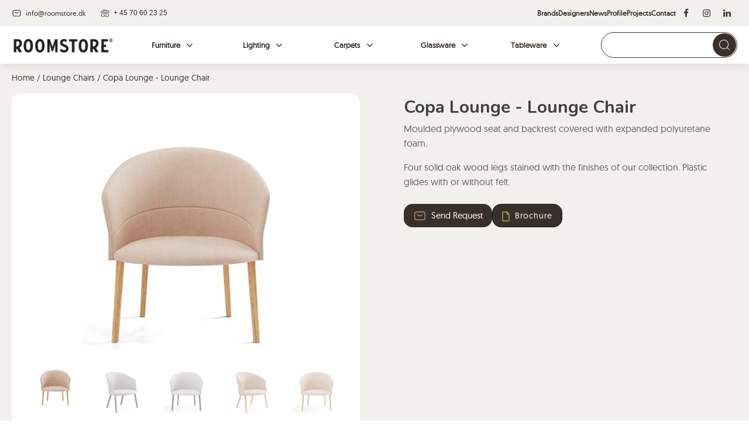

--- FILE ---
content_type: text/html; charset=UTF-8
request_url: https://roomstore.dk/product/copa-lounge-lounge-chair/
body_size: 29853
content:
<!DOCTYPE html>
<html lang="en-US" >
<head>
<meta charset="UTF-8">
<meta name="viewport" content="width=device-width, initial-scale=1.0">
<!-- WP_HEAD() START -->
<script type="text/javascript">
/* <![CDATA[ */
window.JetpackScriptData = {"site":{"icon":"https://i0.wp.com/roomstore.dk/wp-content/uploads/cropped-favicon-roomstore.png?w=64\u0026ssl=1","title":"Roomstore","host":"unknown","is_wpcom_platform":false}};
/* ]]> */
</script>
<link rel="preload" as="style" href="https://fonts.googleapis.com/css?family=geomanist:100,200,300,400,500,600,700,800,900|Nunito:800,|Nunito:100,200,300,400,500,600,700,800,900|Special+Elite:100,200,300,400,500,600,700,800,900" >
<link rel="stylesheet" href="https://fonts.googleapis.com/css?family=geomanist:100,200,300,400,500,600,700,800,900|Nunito:800,|Nunito:100,200,300,400,500,600,700,800,900|Special+Elite:100,200,300,400,500,600,700,800,900">
<meta name='robots' content='index, follow, max-image-preview:large, max-snippet:-1, max-video-preview:-1' />
	<style>img:is([sizes="auto" i], [sizes^="auto," i]) { contain-intrinsic-size: 3000px 1500px }</style>
	<script>window._wca = window._wca || [];</script>

	<!-- This site is optimized with the Yoast SEO plugin v25.6 - https://yoast.com/wordpress/plugins/seo/ -->
	<title>Copa Lounge - Lounge Chair - Roomstore</title>
	<link rel="canonical" href="https://roomstore.dk/product/copa-lounge-lounge-chair/" />
	<meta property="og:locale" content="en_US" />
	<meta property="og:type" content="article" />
	<meta property="og:title" content="Copa Lounge - Lounge Chair - Roomstore" />
	<meta property="og:description" content="Moulded plywood seat and backrest covered with expanded polyuretane foam. Four solid oak wood legs stained with the finishes of our collection. Plastic glides with or without felt." />
	<meta property="og:url" content="https://roomstore.dk/product/copa-lounge-lounge-chair/" />
	<meta property="og:site_name" content="Roomstore" />
	<meta property="article:publisher" content="https://www.facebook.com/dkroomstore" />
	<meta property="article:modified_time" content="2025-07-03T12:55:19+00:00" />
	<meta property="og:image" content="https://roomstore.dk/wp-content/uploads/copa-lounge-1.jpg" />
	<meta property="og:image:width" content="514" />
	<meta property="og:image:height" content="400" />
	<meta property="og:image:type" content="image/jpeg" />
	<meta name="twitter:card" content="summary_large_image" />
	<meta name="twitter:label1" content="Est. reading time" />
	<meta name="twitter:data1" content="1 minute" />
	<script type="application/ld+json" class="yoast-schema-graph">{"@context":"https://schema.org","@graph":[{"@type":"WebPage","@id":"https://roomstore.dk/product/copa-lounge-lounge-chair/","url":"https://roomstore.dk/product/copa-lounge-lounge-chair/","name":"Copa Lounge - Lounge Chair - Roomstore","isPartOf":{"@id":"https://roomstore.dk/#website"},"primaryImageOfPage":{"@id":"https://roomstore.dk/product/copa-lounge-lounge-chair/#primaryimage"},"image":{"@id":"https://roomstore.dk/product/copa-lounge-lounge-chair/#primaryimage"},"thumbnailUrl":"https://roomstore.dk/wp-content/uploads/copa-lounge-1.jpg","datePublished":"2023-12-06T11:57:44+00:00","dateModified":"2025-07-03T12:55:19+00:00","breadcrumb":{"@id":"https://roomstore.dk/product/copa-lounge-lounge-chair/#breadcrumb"},"inLanguage":"en-US","potentialAction":[{"@type":"ReadAction","target":["https://roomstore.dk/product/copa-lounge-lounge-chair/"]}]},{"@type":"ImageObject","inLanguage":"en-US","@id":"https://roomstore.dk/product/copa-lounge-lounge-chair/#primaryimage","url":"https://roomstore.dk/wp-content/uploads/copa-lounge-1.jpg","contentUrl":"https://roomstore.dk/wp-content/uploads/copa-lounge-1.jpg","width":514,"height":400},{"@type":"BreadcrumbList","@id":"https://roomstore.dk/product/copa-lounge-lounge-chair/#breadcrumb","itemListElement":[{"@type":"ListItem","position":1,"name":"Home","item":"https://roomstore.dk/"},{"@type":"ListItem","position":2,"name":"Shop","item":"https://roomstore.dk/shop/"},{"@type":"ListItem","position":3,"name":"Copa Lounge - Lounge Chair"}]},{"@type":"WebSite","@id":"https://roomstore.dk/#website","url":"https://roomstore.dk/","name":"Roomstore.dk","description":"","publisher":{"@id":"https://roomstore.dk/#organization"},"potentialAction":[{"@type":"SearchAction","target":{"@type":"EntryPoint","urlTemplate":"https://roomstore.dk/?s={search_term_string}"},"query-input":{"@type":"PropertyValueSpecification","valueRequired":true,"valueName":"search_term_string"}}],"inLanguage":"en-US"},{"@type":"Organization","@id":"https://roomstore.dk/#organization","name":"Roomstore","url":"https://roomstore.dk/","logo":{"@type":"ImageObject","inLanguage":"en-US","@id":"https://roomstore.dk/#/schema/logo/image/","url":"https://roomstore.dk/wp-content/uploads/2023/10/cropped-cropped-logo.png","contentUrl":"https://roomstore.dk/wp-content/uploads/2023/10/cropped-cropped-logo.png","width":200,"height":40,"caption":"Roomstore"},"image":{"@id":"https://roomstore.dk/#/schema/logo/image/"},"sameAs":["https://www.facebook.com/dkroomstore","https://www.linkedin.com/company/roomstore-aps/","https://www.instagram.com/roomstoredk/"]}]}</script>
	<!-- / Yoast SEO plugin. -->


<link rel='dns-prefetch' href='//js-eu1.hs-scripts.com' />
<link rel='dns-prefetch' href='//stats.wp.com' />
<link rel='dns-prefetch' href='//use.fontawesome.com' />
<link rel='stylesheet' id='wp-block-library-css' href='https://roomstore.dk/wp-includes/css/dist/block-library/style.min.css?ver=6.8.2' type='text/css' media='all' />
<style id='classic-theme-styles-inline-css' type='text/css'>
/*! This file is auto-generated */
.wp-block-button__link{color:#fff;background-color:#32373c;border-radius:9999px;box-shadow:none;text-decoration:none;padding:calc(.667em + 2px) calc(1.333em + 2px);font-size:1.125em}.wp-block-file__button{background:#32373c;color:#fff;text-decoration:none}
</style>
<style id='b3dviewer-modelviewer-style-inline-css' type='text/css'>
.b3dviewer-wrapper{height:100%;max-width:100%;min-width:250px;width:100%}.b3dviewer-wrapper:fullscreen{background:#fff}.b3dviewer .activate_ar{background-color:#fff;border:none;border-radius:4px;position:absolute;right:16px;top:16px}.b3dviewer.aligncenter{text-align:left}.b3dviewer-wrapper model-viewer{height:100%;position:relative;width:100%}.b3dviewer-wrapper .slider{bottom:16px;overflow:hidden;position:absolute;text-align:center;width:-moz-fit-content;width:fit-content}.b3dviewer-wrapper *{box-sizing:border-box}.b3dviewer-wrapper .slides{display:flex;overflow-x:auto;scroll-behavior:smooth;scroll-snap-type:x mandatory;-webkit-overflow-scrolling:touch;margin-left:10px;overflow-y:hidden}.modelThumbs .selected,.slides .slide.selected{border:2px solid #b3b3b3}.slideController{align-items:center;display:flex;justify-content:space-between;position:absolute;top:50%;width:100%}.slideController .arrow-left,.slideController .arrow-right{cursor:pointer}.slideController .arrow-left.disabled,.slideController .arrow-right.disabled{cursor:not-allowed;opacity:.3}.slides .slide{background-color:#fff;background-position:50%;background-repeat:no-repeat;background-size:contain;border:none;border-radius:5px;cursor:pointer;display:flex;flex-shrink:0;height:90px;margin-right:10px;padding:5px;scroll-snap-align:start;width:90px}@media(max-width:576px){.slides .slide{height:60px;width:60px}}.slides .slide-number{background:#ebebeb;text-align:center}.slides .slide-number span{color:#666;font-size:65px;margin:auto;text-align:center}.b3dviewer-wrapper .slide img{border-radius:5px;width:100%}.b3dviewer-wrapper .slide img,.modelViewerBlock .woocommerce .bp_model_parent.b3dviewer-wrapper img,.woocommerce div.product div.images img{height:100%;-o-object-fit:cover;object-fit:cover}.bp_model_parent{max-width:100%}.bp_model_parent .DMC canvas{pointer-events:none}.bp_model_parent:fullscreen{height:100vh}.bp_model_parent:fullscreen .online_3d_viewer{height:100vh!important;width:100vw!important}.online_3d_viewer{align-items:center;display:flex;flex-direction:column;justify-content:center;max-width:100%}.online_3d_viewer div:last-child{text-align:center;vertical-align:center}#openBtn{bottom:10px;box-sizing:border-box;padding:5px;right:10px}#closeBtn,#openBtn{position:absolute;z-index:999999;fill:#333;background:#fff;border-radius:2px;cursor:pointer}#closeBtn{display:none;right:20px;top:10px}.b3dviewer .fullscreen #closeBtn{display:block}.modelViewerBlock,.modelViewerBlock.b3dviewer{max-width:100%}.modelViewerBlock.alignend,.modelViewerBlock.alignright,.modelViewerBlock.b3dviewer.alignend,.modelViewerBlock.b3dviewer.alignright{margin-left:auto}.modelViewerBlock.aligncenter,.modelViewerBlock.b3dviewer.aligncenter{margin-left:auto;margin-right:auto}.modelViewerBlock.alignleft,.modelViewerBlock.alignstart,.modelViewerBlock.b3dviewer.alignleft,.modelViewerBlock.b3dviewer.alignstart{margin-right:auto}.modelViewerBlock .fullscreen,.modelViewerBlock.b3dviewer .fullscreen{animation-duration:.5s;animation-name:fullscreen;background:#fff;height:100vh!important;left:0;position:fixed;top:0;width:100vw!important;z-index:99999}.modelViewerBlock #openBtn,.modelViewerBlock.b3dviewer #openBtn{display:none}@media screen and (max-width:768px){.modelViewerBlock #openBtn,.modelViewerBlock.b3dviewer #openBtn{display:block}}.modelViewerBlock .bp_model_parent:fullscreen #openBtn,.modelViewerBlock.b3dviewer .bp_model_parent:fullscreen #openBtn{display:none}.modelViewerBlock .bp_model_parent:fullscreen #closeBtn,.modelViewerBlock.b3dviewer .bp_model_parent:fullscreen #closeBtn{display:block}.modelViewerBlock #default-poster,.modelViewerBlock.b3dviewer #default-poster{background-color:transparent;background-size:cover;border:none;height:100%;outline:none;width:100%}.modelViewerBlock .modelThumbs,.modelViewerBlock.b3dviewer .modelThumbs{display:flex;flex-wrap:wrap;gap:10px;height:70px;margin-top:10px;max-width:100%}.modelViewerBlock .modelThumbs .thumbsItem,.modelViewerBlock.b3dviewer .modelThumbs .thumbsItem{cursor:pointer;height:80px;width:100px}.b3dviewer-wrapper .select{background:#fff;border-radius:3px;display:inline-block;display:none;margin-left:5px;margin-top:5px;padding:5px 12px}.b3dviewer-wrapper .select select{display:inline-block;padding:0 24px 0 8px;width:auto}.percentageWrapper .overlay{background:rgba(51,51,51,.631);height:100%;left:0;position:absolute;top:0;width:100%}.percentageWrapper .percentage{color:#fff;left:50%;position:absolute;top:50%;transform:translate(-50%,-50%)}.b3dviewer .fullscreen model-viewer{height:100%!important}model-viewer.hide_progressbar::part(default-progress-bar){display:none}.woocommerce-page #content .ast-woocommerce-container div.product .b3dviewer_woo_wrapper div.images,.woocommerce-page .b3dviewer_woo_wrapper .b3dviewer.woocommerce,.woocommerce-page .b3dviewer_woo_wrapper .woocommerce-product-gallery.images,.woocommerce-product-gallery.images .b3dviewer.woocommerce{width:100%}.woocommerce #content div.product .product-summary-wrapper div.images:not(.avada-product-gallery){width:48%}.woocommerce #content div.product .owp-product-nav-wrap+div.images{width:52%}div#st-primary-content .product.type-product .woocommerce-product-gallery.images.images{width:44%}.b3dviewer_woo_wrapper{display:flex;flex-direction:column;float:left;width:48%}.woocommerce-page .product .b3dviewer.woocommerce:not(.b3dviewer_woo_wrapper .b3dviewer.woocommerce){float:left;width:48%}#animations{font-size:16px}.fullscreen .online_3d_viewer,.fullscreen canvas{height:100%!important;width:100%!important}.woocommerce-product-gallery.woocommerce-product-gallery--with-images:not(.avada-product-gallery){display:flex;flex-direction:column}.woocommerce #content div.product div.images.avada-product-gallery{display:block!important;float:left;width:500px}.theme-woodmart .woocommerce-product-gallery.woocommerce-product-gallery--with-images{flex-direction:row}.modelViewerBlock #default-poster{pointer-events:none}@media only screen and (min-width:768px){.woocommerce #content .shoptimizer-archive div.product div.images{width:60%}}.bp3dv-model-main{bottom:0;left:0;overflow:hidden;right:0;text-align:center;top:0;-webkit-overflow-scrolling:touch;display:none;opacity:0;outline:0;overflow-x:hidden;overflow-y:auto;transition:opacity .15s linear,z-index .15;z-index:-1}.bp3dv-model-main:target{z-index:99999}.bp3dv-model-main:target,.model-open{height:auto;opacity:1;overflow:hidden;position:fixed}.model-open{display:block;z-index:9999999}.bp3dv-model-inner{display:inline-block;margin:30px auto;max-width:90%;transform:translateY(-25%);transition:transform .3s ease-out;vertical-align:middle;width:900px}.bp3dv-model-wrap{background-clip:padding-box;background-color:#fff;border:1px solid #999;border:1px solid rgba(0,0,0,.2);border-radius:6px;box-shadow:0 3px 9px rgba(0,0,0,.5);box-sizing:border-box;display:block;max-height:calc(100vh - 70px);outline:0;padding:20px;position:relative;text-align:left;width:100%}.bp3dv-model-main:target,.model-open .bp3dv-model-inner{position:relative;transform:translate(0);z-index:9999}.bp3dv-model-main:target,.model-open .bg-overlay{background:rgba(0,0,0,.8);position:fixed;z-index:99}.bg-overlay{background:transparent;bottom:0;height:100vh;left:0;right:0;top:0;transition:background .15s linear;width:100%;z-index:0}.close-btn{color:#fff;cursor:pointer;font-family:none;font-size:30px;font-weight:700;line-height:135%;position:absolute;right:-15px;top:-35px;z-index:99}@media screen and (min-width:800px){.bp3dv-model-main:before{content:"";display:inline-block;height:auto;height:100%;margin-right:0;vertical-align:middle}}@media screen and (max-width:799px){.bp3dv-model-inner{margin-top:45px}}.bp3dv_a_popup_opener{position:relative}.bp3dv_a_popup_opener:before{content:"";cursor:pointer;display:inline-block;height:100%;position:absolute;width:100%;z-index:9999}.bp3dv_play_icon:before{color:#fff;content:"";font-family:FontAwesome;font-size:100px;height:auto;left:50%;opacity:.8;position:absolute;text-shadow:0 0 30px rgba(0,0,0,.5);top:50%;transform:translate(-50%,-50%);-webkit-transform:translate(-50%,-50%);width:auto}.bp3dv_play_icon:before:hover:before{color:#eee}.bp3d_custom_selector_models{height:0;overflow:hidden}.single-product #main-content>.clearfix,.single-product.et_pb_pagebuilder_layout .clearfix>.woocommerce-product-gallery{display:none}.woocommerce-product-model-viewer-wrapper{max-width:100%}.woocommerce-product-model-viewer-wrapper.position_top{margin-bottom:10px}.woocommerce-product-model-viewer-wrapper.position_bottom{margin-top:10px}.type-product.product .product-summary-wrapper .product-modal-wrap .woocommerce-product-gallery.images{display:block}.productListItem{background:hsla(0,0%,87%,.118);height:0;overflow:hidden}.woocommerce div.product div.images .bp3d_slick_model_container img{display:none}

</style>
<link rel='stylesheet' id='bp3d-custom-style-css' href='https://roomstore.dk/wp-content/plugins/3d-viewer/public/css/custom-style.css?ver=1.7.0' type='text/css' media='all' />
<style id='font-awesome-svg-styles-default-inline-css' type='text/css'>
.svg-inline--fa {
  display: inline-block;
  height: 1em;
  overflow: visible;
  vertical-align: -.125em;
}
</style>
<link rel='stylesheet' id='font-awesome-svg-styles-css' href='https://roomstore.dk/wp-content/uploads/font-awesome/v6.5.1/css/svg-with-js.css' type='text/css' media='all' />
<style id='font-awesome-svg-styles-inline-css' type='text/css'>
   .wp-block-font-awesome-icon svg::before,
   .wp-rich-text-font-awesome-icon svg::before {content: unset;}
</style>
<style id='global-styles-inline-css' type='text/css'>
:root{--wp--preset--aspect-ratio--square: 1;--wp--preset--aspect-ratio--4-3: 4/3;--wp--preset--aspect-ratio--3-4: 3/4;--wp--preset--aspect-ratio--3-2: 3/2;--wp--preset--aspect-ratio--2-3: 2/3;--wp--preset--aspect-ratio--16-9: 16/9;--wp--preset--aspect-ratio--9-16: 9/16;--wp--preset--color--black: #000000;--wp--preset--color--cyan-bluish-gray: #abb8c3;--wp--preset--color--white: #ffffff;--wp--preset--color--pale-pink: #f78da7;--wp--preset--color--vivid-red: #cf2e2e;--wp--preset--color--luminous-vivid-orange: #ff6900;--wp--preset--color--luminous-vivid-amber: #fcb900;--wp--preset--color--light-green-cyan: #7bdcb5;--wp--preset--color--vivid-green-cyan: #00d084;--wp--preset--color--pale-cyan-blue: #8ed1fc;--wp--preset--color--vivid-cyan-blue: #0693e3;--wp--preset--color--vivid-purple: #9b51e0;--wp--preset--gradient--vivid-cyan-blue-to-vivid-purple: linear-gradient(135deg,rgba(6,147,227,1) 0%,rgb(155,81,224) 100%);--wp--preset--gradient--light-green-cyan-to-vivid-green-cyan: linear-gradient(135deg,rgb(122,220,180) 0%,rgb(0,208,130) 100%);--wp--preset--gradient--luminous-vivid-amber-to-luminous-vivid-orange: linear-gradient(135deg,rgba(252,185,0,1) 0%,rgba(255,105,0,1) 100%);--wp--preset--gradient--luminous-vivid-orange-to-vivid-red: linear-gradient(135deg,rgba(255,105,0,1) 0%,rgb(207,46,46) 100%);--wp--preset--gradient--very-light-gray-to-cyan-bluish-gray: linear-gradient(135deg,rgb(238,238,238) 0%,rgb(169,184,195) 100%);--wp--preset--gradient--cool-to-warm-spectrum: linear-gradient(135deg,rgb(74,234,220) 0%,rgb(151,120,209) 20%,rgb(207,42,186) 40%,rgb(238,44,130) 60%,rgb(251,105,98) 80%,rgb(254,248,76) 100%);--wp--preset--gradient--blush-light-purple: linear-gradient(135deg,rgb(255,206,236) 0%,rgb(152,150,240) 100%);--wp--preset--gradient--blush-bordeaux: linear-gradient(135deg,rgb(254,205,165) 0%,rgb(254,45,45) 50%,rgb(107,0,62) 100%);--wp--preset--gradient--luminous-dusk: linear-gradient(135deg,rgb(255,203,112) 0%,rgb(199,81,192) 50%,rgb(65,88,208) 100%);--wp--preset--gradient--pale-ocean: linear-gradient(135deg,rgb(255,245,203) 0%,rgb(182,227,212) 50%,rgb(51,167,181) 100%);--wp--preset--gradient--electric-grass: linear-gradient(135deg,rgb(202,248,128) 0%,rgb(113,206,126) 100%);--wp--preset--gradient--midnight: linear-gradient(135deg,rgb(2,3,129) 0%,rgb(40,116,252) 100%);--wp--preset--font-size--small: 13px;--wp--preset--font-size--medium: 20px;--wp--preset--font-size--large: 36px;--wp--preset--font-size--x-large: 42px;--wp--preset--spacing--20: 0.44rem;--wp--preset--spacing--30: 0.67rem;--wp--preset--spacing--40: 1rem;--wp--preset--spacing--50: 1.5rem;--wp--preset--spacing--60: 2.25rem;--wp--preset--spacing--70: 3.38rem;--wp--preset--spacing--80: 5.06rem;--wp--preset--shadow--natural: 6px 6px 9px rgba(0, 0, 0, 0.2);--wp--preset--shadow--deep: 12px 12px 50px rgba(0, 0, 0, 0.4);--wp--preset--shadow--sharp: 6px 6px 0px rgba(0, 0, 0, 0.2);--wp--preset--shadow--outlined: 6px 6px 0px -3px rgba(255, 255, 255, 1), 6px 6px rgba(0, 0, 0, 1);--wp--preset--shadow--crisp: 6px 6px 0px rgba(0, 0, 0, 1);}:where(.is-layout-flex){gap: 0.5em;}:where(.is-layout-grid){gap: 0.5em;}body .is-layout-flex{display: flex;}.is-layout-flex{flex-wrap: wrap;align-items: center;}.is-layout-flex > :is(*, div){margin: 0;}body .is-layout-grid{display: grid;}.is-layout-grid > :is(*, div){margin: 0;}:where(.wp-block-columns.is-layout-flex){gap: 2em;}:where(.wp-block-columns.is-layout-grid){gap: 2em;}:where(.wp-block-post-template.is-layout-flex){gap: 1.25em;}:where(.wp-block-post-template.is-layout-grid){gap: 1.25em;}.has-black-color{color: var(--wp--preset--color--black) !important;}.has-cyan-bluish-gray-color{color: var(--wp--preset--color--cyan-bluish-gray) !important;}.has-white-color{color: var(--wp--preset--color--white) !important;}.has-pale-pink-color{color: var(--wp--preset--color--pale-pink) !important;}.has-vivid-red-color{color: var(--wp--preset--color--vivid-red) !important;}.has-luminous-vivid-orange-color{color: var(--wp--preset--color--luminous-vivid-orange) !important;}.has-luminous-vivid-amber-color{color: var(--wp--preset--color--luminous-vivid-amber) !important;}.has-light-green-cyan-color{color: var(--wp--preset--color--light-green-cyan) !important;}.has-vivid-green-cyan-color{color: var(--wp--preset--color--vivid-green-cyan) !important;}.has-pale-cyan-blue-color{color: var(--wp--preset--color--pale-cyan-blue) !important;}.has-vivid-cyan-blue-color{color: var(--wp--preset--color--vivid-cyan-blue) !important;}.has-vivid-purple-color{color: var(--wp--preset--color--vivid-purple) !important;}.has-black-background-color{background-color: var(--wp--preset--color--black) !important;}.has-cyan-bluish-gray-background-color{background-color: var(--wp--preset--color--cyan-bluish-gray) !important;}.has-white-background-color{background-color: var(--wp--preset--color--white) !important;}.has-pale-pink-background-color{background-color: var(--wp--preset--color--pale-pink) !important;}.has-vivid-red-background-color{background-color: var(--wp--preset--color--vivid-red) !important;}.has-luminous-vivid-orange-background-color{background-color: var(--wp--preset--color--luminous-vivid-orange) !important;}.has-luminous-vivid-amber-background-color{background-color: var(--wp--preset--color--luminous-vivid-amber) !important;}.has-light-green-cyan-background-color{background-color: var(--wp--preset--color--light-green-cyan) !important;}.has-vivid-green-cyan-background-color{background-color: var(--wp--preset--color--vivid-green-cyan) !important;}.has-pale-cyan-blue-background-color{background-color: var(--wp--preset--color--pale-cyan-blue) !important;}.has-vivid-cyan-blue-background-color{background-color: var(--wp--preset--color--vivid-cyan-blue) !important;}.has-vivid-purple-background-color{background-color: var(--wp--preset--color--vivid-purple) !important;}.has-black-border-color{border-color: var(--wp--preset--color--black) !important;}.has-cyan-bluish-gray-border-color{border-color: var(--wp--preset--color--cyan-bluish-gray) !important;}.has-white-border-color{border-color: var(--wp--preset--color--white) !important;}.has-pale-pink-border-color{border-color: var(--wp--preset--color--pale-pink) !important;}.has-vivid-red-border-color{border-color: var(--wp--preset--color--vivid-red) !important;}.has-luminous-vivid-orange-border-color{border-color: var(--wp--preset--color--luminous-vivid-orange) !important;}.has-luminous-vivid-amber-border-color{border-color: var(--wp--preset--color--luminous-vivid-amber) !important;}.has-light-green-cyan-border-color{border-color: var(--wp--preset--color--light-green-cyan) !important;}.has-vivid-green-cyan-border-color{border-color: var(--wp--preset--color--vivid-green-cyan) !important;}.has-pale-cyan-blue-border-color{border-color: var(--wp--preset--color--pale-cyan-blue) !important;}.has-vivid-cyan-blue-border-color{border-color: var(--wp--preset--color--vivid-cyan-blue) !important;}.has-vivid-purple-border-color{border-color: var(--wp--preset--color--vivid-purple) !important;}.has-vivid-cyan-blue-to-vivid-purple-gradient-background{background: var(--wp--preset--gradient--vivid-cyan-blue-to-vivid-purple) !important;}.has-light-green-cyan-to-vivid-green-cyan-gradient-background{background: var(--wp--preset--gradient--light-green-cyan-to-vivid-green-cyan) !important;}.has-luminous-vivid-amber-to-luminous-vivid-orange-gradient-background{background: var(--wp--preset--gradient--luminous-vivid-amber-to-luminous-vivid-orange) !important;}.has-luminous-vivid-orange-to-vivid-red-gradient-background{background: var(--wp--preset--gradient--luminous-vivid-orange-to-vivid-red) !important;}.has-very-light-gray-to-cyan-bluish-gray-gradient-background{background: var(--wp--preset--gradient--very-light-gray-to-cyan-bluish-gray) !important;}.has-cool-to-warm-spectrum-gradient-background{background: var(--wp--preset--gradient--cool-to-warm-spectrum) !important;}.has-blush-light-purple-gradient-background{background: var(--wp--preset--gradient--blush-light-purple) !important;}.has-blush-bordeaux-gradient-background{background: var(--wp--preset--gradient--blush-bordeaux) !important;}.has-luminous-dusk-gradient-background{background: var(--wp--preset--gradient--luminous-dusk) !important;}.has-pale-ocean-gradient-background{background: var(--wp--preset--gradient--pale-ocean) !important;}.has-electric-grass-gradient-background{background: var(--wp--preset--gradient--electric-grass) !important;}.has-midnight-gradient-background{background: var(--wp--preset--gradient--midnight) !important;}.has-small-font-size{font-size: var(--wp--preset--font-size--small) !important;}.has-medium-font-size{font-size: var(--wp--preset--font-size--medium) !important;}.has-large-font-size{font-size: var(--wp--preset--font-size--large) !important;}.has-x-large-font-size{font-size: var(--wp--preset--font-size--x-large) !important;}
:where(.wp-block-post-template.is-layout-flex){gap: 1.25em;}:where(.wp-block-post-template.is-layout-grid){gap: 1.25em;}
:where(.wp-block-columns.is-layout-flex){gap: 2em;}:where(.wp-block-columns.is-layout-grid){gap: 2em;}
:root :where(.wp-block-pullquote){font-size: 1.5em;line-height: 1.6;}
</style>
<link rel='stylesheet' id='oxygen-css' href='https://roomstore.dk/wp-content/plugins/oxygen/component-framework/oxygen.css?ver=4.9.1' type='text/css' media='all' />
<link rel='stylesheet' id='core-sss-css' href='https://roomstore.dk/wp-content/plugins/oxy-ninja/public/css/core-sss.min.css?ver=3.5.3' type='text/css' media='all' />
<link rel='stylesheet' id='uaf_client_css-css' href='https://roomstore.dk/wp-content/uploads/useanyfont/uaf.css?ver=1754035658' type='text/css' media='all' />
<link rel='stylesheet' id='photoswipe-css' href='https://roomstore.dk/wp-content/plugins/woocommerce/assets/css/photoswipe/photoswipe.min.css?ver=10.0.5' type='text/css' media='all' />
<link rel='stylesheet' id='photoswipe-default-skin-css' href='https://roomstore.dk/wp-content/plugins/woocommerce/assets/css/photoswipe/default-skin/default-skin.min.css?ver=10.0.5' type='text/css' media='all' />
<link rel='stylesheet' id='woocommerce-layout-css' href='https://roomstore.dk/wp-content/plugins/woocommerce/assets/css/woocommerce-layout.css?ver=10.0.5' type='text/css' media='all' />
<style id='woocommerce-layout-inline-css' type='text/css'>

	.infinite-scroll .woocommerce-pagination {
		display: none;
	}
</style>
<link rel='stylesheet' id='woocommerce-smallscreen-css' href='https://roomstore.dk/wp-content/plugins/woocommerce/assets/css/woocommerce-smallscreen.css?ver=10.0.5' type='text/css' media='only screen and (max-width: 768px)' />
<link rel='stylesheet' id='woocommerce-general-css' href='https://roomstore.dk/wp-content/plugins/woocommerce/assets/css/woocommerce.css?ver=10.0.5' type='text/css' media='all' />
<style id='woocommerce-inline-inline-css' type='text/css'>
.woocommerce form .form-row .required { visibility: visible; }
</style>
<link rel='stylesheet' id='wpos-slick-style-css' href='https://roomstore.dk/wp-content/plugins/wp-slick-slider-and-image-carousel/assets/css/slick.css?ver=3.7.6' type='text/css' media='all' />
<link rel='stylesheet' id='wpsisac-public-style-css' href='https://roomstore.dk/wp-content/plugins/wp-slick-slider-and-image-carousel/assets/css/wpsisac-public.css?ver=3.7.6' type='text/css' media='all' />
<link rel='stylesheet' id='splide-css' href='https://roomstore.dk/wp-content/plugins/oxy-ninja/public/css/splide.min.css?ver=4.0.14' type='text/css' media='all' />
<link rel='stylesheet' id='brands-styles-css' href='https://roomstore.dk/wp-content/plugins/woocommerce/assets/css/brands.css?ver=10.0.5' type='text/css' media='all' />
<link rel='stylesheet' id='font-awesome-official-css' href='https://use.fontawesome.com/releases/v6.5.1/css/all.css' type='text/css' media='all' integrity="sha384-t1nt8BQoYMLFN5p42tRAtuAAFQaCQODekUVeKKZrEnEyp4H2R0RHFz0KWpmj7i8g" crossorigin="anonymous" />
<link rel='stylesheet' id='font-awesome-official-v4shim-css' href='https://use.fontawesome.com/releases/v6.5.1/css/v4-shims.css' type='text/css' media='all' integrity="sha384-5Jfdy0XO8+vjCRofsSnGmxGSYjLfsjjTOABKxVr8BkfvlaAm14bIJc7Jcjfq/xQI" crossorigin="anonymous" />
<script type="text/javascript" src="https://roomstore.dk/wp-includes/js/jquery/jquery.min.js?ver=3.7.1" id="jquery-core-js"></script>
<script type="text/javascript" src="https://roomstore.dk/wp-content/plugins/woocommerce/assets/js/jquery-blockui/jquery.blockUI.min.js?ver=2.7.0-wc.10.0.5" id="jquery-blockui-js" defer="defer" data-wp-strategy="defer"></script>
<script type="text/javascript" id="wc-add-to-cart-js-extra">
/* <![CDATA[ */
var wc_add_to_cart_params = {"ajax_url":"\/wp-admin\/admin-ajax.php","wc_ajax_url":"\/?wc-ajax=%%endpoint%%","i18n_view_cart":"View cart","cart_url":"https:\/\/roomstore.dk\/cart\/","is_cart":"","cart_redirect_after_add":"no"};
/* ]]> */
</script>
<script type="text/javascript" src="https://roomstore.dk/wp-content/plugins/woocommerce/assets/js/frontend/add-to-cart.min.js?ver=10.0.5" id="wc-add-to-cart-js" defer="defer" data-wp-strategy="defer"></script>
<script type="text/javascript" src="https://roomstore.dk/wp-content/plugins/woocommerce/assets/js/zoom/jquery.zoom.min.js?ver=1.7.21-wc.10.0.5" id="zoom-js" defer="defer" data-wp-strategy="defer"></script>
<script type="text/javascript" src="https://roomstore.dk/wp-content/plugins/woocommerce/assets/js/flexslider/jquery.flexslider.min.js?ver=2.7.2-wc.10.0.5" id="flexslider-js" defer="defer" data-wp-strategy="defer"></script>
<script type="text/javascript" src="https://roomstore.dk/wp-content/plugins/woocommerce/assets/js/photoswipe/photoswipe.min.js?ver=4.1.1-wc.10.0.5" id="photoswipe-js" defer="defer" data-wp-strategy="defer"></script>
<script type="text/javascript" src="https://roomstore.dk/wp-content/plugins/woocommerce/assets/js/photoswipe/photoswipe-ui-default.min.js?ver=4.1.1-wc.10.0.5" id="photoswipe-ui-default-js" defer="defer" data-wp-strategy="defer"></script>
<script type="text/javascript" id="wc-single-product-js-extra">
/* <![CDATA[ */
var wc_single_product_params = {"i18n_required_rating_text":"Please select a rating","i18n_rating_options":["1 of 5 stars","2 of 5 stars","3 of 5 stars","4 of 5 stars","5 of 5 stars"],"i18n_product_gallery_trigger_text":"View full-screen image gallery","review_rating_required":"yes","flexslider":{"rtl":false,"animation":"slide","smoothHeight":true,"directionNav":false,"controlNav":"thumbnails","slideshow":false,"animationSpeed":500,"animationLoop":false,"allowOneSlide":false,"touch":false},"zoom_enabled":"1","zoom_options":[],"photoswipe_enabled":"1","photoswipe_options":{"shareEl":false,"closeOnScroll":false,"history":false,"hideAnimationDuration":0,"showAnimationDuration":0},"flexslider_enabled":"1"};
/* ]]> */
</script>
<script type="text/javascript" src="https://roomstore.dk/wp-content/plugins/woocommerce/assets/js/frontend/single-product.min.js?ver=10.0.5" id="wc-single-product-js" defer="defer" data-wp-strategy="defer"></script>
<script type="text/javascript" src="https://roomstore.dk/wp-content/plugins/woocommerce/assets/js/js-cookie/js.cookie.min.js?ver=2.1.4-wc.10.0.5" id="js-cookie-js" defer="defer" data-wp-strategy="defer"></script>
<script type="text/javascript" id="woocommerce-js-extra">
/* <![CDATA[ */
var woocommerce_params = {"ajax_url":"\/wp-admin\/admin-ajax.php","wc_ajax_url":"\/?wc-ajax=%%endpoint%%","i18n_password_show":"Show password","i18n_password_hide":"Hide password"};
/* ]]> */
</script>
<script type="text/javascript" src="https://roomstore.dk/wp-content/plugins/woocommerce/assets/js/frontend/woocommerce.min.js?ver=10.0.5" id="woocommerce-js" defer="defer" data-wp-strategy="defer"></script>
<script type="text/javascript" src="https://roomstore.dk/wp-content/plugins/oxy-ninja/public/js/splide/splide.min.js?ver=4.0.14" id="splide-js"></script>
<script type="text/javascript" src="https://roomstore.dk/wp-content/plugins/oxy-ninja/public/js/splide/splide-extension-auto-scroll.min.js?ver=0.5.2" id="splide-autoscroll-js"></script>
<script type="text/javascript" src="https://stats.wp.com/s-202605.js" id="woocommerce-analytics-js" defer="defer" data-wp-strategy="defer"></script>
<link rel="https://api.w.org/" href="https://roomstore.dk/wp-json/" /><link rel="alternate" title="JSON" type="application/json" href="https://roomstore.dk/wp-json/wp/v2/product/900" /><link rel="EditURI" type="application/rsd+xml" title="RSD" href="https://roomstore.dk/xmlrpc.php?rsd" />
<meta name="generator" content="WordPress 6.8.2" />
<meta name="generator" content="WooCommerce 10.0.5" />
<link rel='shortlink' href='https://roomstore.dk/?p=900' />
<link rel="alternate" title="oEmbed (JSON)" type="application/json+oembed" href="https://roomstore.dk/wp-json/oembed/1.0/embed?url=https%3A%2F%2Froomstore.dk%2Fproduct%2Fcopa-lounge-lounge-chair%2F" />
<link rel="alternate" title="oEmbed (XML)" type="text/xml+oembed" href="https://roomstore.dk/wp-json/oembed/1.0/embed?url=https%3A%2F%2Froomstore.dk%2Fproduct%2Fcopa-lounge-lounge-chair%2F&#038;format=xml" />
<!-- Google tag (gtag.js) -->
<script async src="https://www.googletagmanager.com/gtag/js?id=AW-16627909535"></script>
<script>
  window.dataLayer = window.dataLayer || [];
  function gtag(){dataLayer.push(arguments);}
  gtag('js', new Date());

  gtag('config', 'AW-16627909535');
</script>

<!-- Start cookieyes banner --> <script id="cookieyes" type="text/javascript" src="https://cdn-cookieyes.com/client_data/b6fcfdaf84f1bbc012aaddc6/script.js"></script> <!-- End cookieyes banner -->			<!-- DO NOT COPY THIS SNIPPET! Start of Page Analytics Tracking for HubSpot WordPress plugin v11.3.16-->
			<script class="hsq-set-content-id" data-content-id="blog-post">
				var _hsq = _hsq || [];
				_hsq.push(["setContentType", "blog-post"]);
			</script>
			<!-- DO NOT COPY THIS SNIPPET! End of Page Analytics Tracking for HubSpot WordPress plugin -->
				<style>img#wpstats{display:none}</style>
		<!-- Google site verification - Google for WooCommerce -->
<meta name="google-site-verification" content="YsR6KSSUqBN_tRqoHZBFPwnvTZqoVh8htG-_g5vLMRE" />
	<noscript><style>.woocommerce-product-gallery{ opacity: 1 !important; }</style></noscript>
	<meta name="redi-version" content="1.2.7" /><style class="wpcode-css-snippet">.wc-single-price .woocommerce-Price-amount {
    margin-left: 5px !important;
}
.c-menu {
    width: 100%;
    max-width: 832px;
    margin: 0 auto;
    justify-content: space-between;
}
.c-menu .c-submenu-2 {
    top: 100% !important;
}
.c-menu-open:not(.ct-section):not(.oxy-easy-posts), .c-menu-open.oxy-easy-posts .oxy-posts, .c-menu-open.ct-section .ct-section-inner-wrap {
    display: flex;
    flex-direction: row;
    align-items: center;
    justify-content: center;
    flex: 0 0 25%;
    position: relative;
}
.ct-div-block.c-menu-open:hover {
    background: #39302a;
}
.ct-div-block.c-menu-open:hover .c-icon-dark-s >svg {
    fill: #39302a;
    color: #39302a;
}
.ct-div-block.c-menu-open:hover .ct-text-block, .ct-div-block.c-menu-open:hover > .ct-link-text {
    color: #fff;
}
.c-submenu-2-single {
    width: -webkit-fill-available !important;
    padding: 0px !important;
    border-radius: 0 0 10px 10px!important;
}
.c-submenu-2-single > .c-inline {
    width: 100%;
    margin: 0 !important;
}
.c-submenu-2-single > .c-inline .ct-link-text{
    width: 100%;
    flex: 0 0 100%;
    margin: 0 !important;
    padding: 15px 30px;
    border-bottom: 1px solid #ddd;
	justify-content: center;
}
.c-submenu-2-single > .c-inline .ct-fancy-icon {
    display: none;
}
.c-submenu-2-single > .c-inline:first-child .ct-link-text {
    padding-top: 20px;
}
.c-submenu-2-single > .c-inline:last-child .ct-link-text{
/*     padding-bottom: 30px; */
    border-bottom:0;
}
.c-submenu-2-single > .c-inline .ct-link-text:hover {
    background: #39302a;
    color: #fff;
}
.ct-div-block.c-menu-open:hover:after {
    content: '';
    width: 15px;
    height: 15px;
    position: absolute;
    left: 50%;
    bottom: -7px;
    transform: translateX(-50%) rotate(45deg);
    background: #39302a;
}
form#searchform {
    padding: 10px 0 10px 10px;
}
form#searchform > div {
    position: relative;
}
#_search_form-2299-68 input#s {
    padding-right: 44px;
    height: 44px;
}
#_search_form-2299-68 input[type=submit] {
    background-color: #39302a;
    color: #f2f0ed;
    font-size: 0;
    width: 40px;
    height: 40px;
    position: absolute;
    top: 2px;
    right: 2px;
	background: url(/wp-content/uploads/search-icon.svg) no-repeat center;
    background-size: auto;
}

.ct-div-block.c-menu-open:last-child:hover:after{
	display:none;
}
#_search_form-2299-68 input[type=submit]:hover {
    background-color: #000 !important;
}
.tax-product_cat .ct-headline .ct-span {
    font-size: 0 !important;
}
.tax-product_cat .ct-headline .ct-span > span {
    font-size: 30px;
}

div.wpforms-container-full input[type=submit]:not(:hover):not(:active), div.wpforms-container-full button[type=submit]:not(:hover):not(:active), div.wpforms-container-full .wpforms-page-button:not(:hover):not(:active){
 background-color: #39302A !important;
 border-radius:10px !important;
 padding: 8px 16px !important;
}
@media(max-width: 1439px){
.c-menu {
    padding-left: 10px;
    padding-right: 10px;
}
}
@media(max-width: 1176px){
.c-menu-open:not(.ct-section):not(.oxy-easy-posts), .c-menu-open.oxy-easy-posts .oxy-posts, .c-menu-open.ct-section .ct-section-inner-wrap {
	padding:15px 10px !important;
}
form#searchform {
    padding: 5px 0 5px 10px;
}
}
@media(max-width: 991px){
.c-menu-open:not(.ct-section):not(.oxy-easy-posts), .c-menu-open.oxy-easy-posts .oxy-posts, .c-menu-open.ct-section .ct-section-inner-wrap {
	padding:0 !important;
}
.c-menu {
    max-width: 100%;
	padding-left: 0;
    padding-right: 0;
}
form#searchform {
    display: none;
}
.c-menu .c-menu-open .c-menu-dropdown, .c-menu .c-menu-open:not(:has(.c-menu-dropdown)){
    display: block!important;
    background: #39302a;
    width: 100%;
    text-align: center;
    color: #fff;
    padding: 10px 15px 5px !important;
}
.c-menu .c-menu-open:not(:has(.c-menu-dropdown)) .ct-link-text {
    color: #fff !important;
    width: 100%;
    height: 100%;
    padding: 10px;
}
.c-menu .c-menu-open:not(:has(.c-menu-dropdown)) {
    padding: 0 !important;
}
#_header-3346-68 .oxy-header-container {
    max-width: 100%;
    padding: 20px;
}
.c-menu-open, .c-submenu-2-single {
    border-radius: 0 !important;
}
.c-menu-open {
    flex: 0 0 100% !important;
    padding: 0 !important;
    border-radius: 0 !important;
}
.c-submenu-2-single > .c-inline:first-child .ct-link-text {
    padding-top: 15px;
	border-bottom: 1px solid #ddd;
}
.c-submenu-2-single > .c-inline:last-child .ct-link-text {
/*     padding-bottom: 15px; */
/* 	  border-bottom: 1px solid #ddd; */
}
.ct-div-block.c-menu-open:hover:after{
    display: none;
}
	.ct-div-block.c-menu-open:hover .c-icon-dark-s >svg {
    fill: #fff;
    color: #fff;
}
}



/***** newsletter signup *******/
input.mailpoet_submit{
padding:8px 25px !important;
background-color: #333333 !important;
color:white !important;
font-size:15px !important;
border-radius:10px;
margin-top:4% !important;	
}

#mailpoet_form_2 .mailpoet_validate_success{
color:#333333 !important;
}

#mailpoet_form_2 form.mailpoet_form{
padding-top:10px !important;
}
/***** newsletter signup *******/</style><link rel="icon" href="https://roomstore.dk/wp-content/uploads/cropped-favicon-roomstore-32x32.png" sizes="32x32" />
<link rel="icon" href="https://roomstore.dk/wp-content/uploads/cropped-favicon-roomstore-192x192.png" sizes="192x192" />
<link rel="apple-touch-icon" href="https://roomstore.dk/wp-content/uploads/cropped-favicon-roomstore-180x180.png" />
<meta name="msapplication-TileImage" content="https://roomstore.dk/wp-content/uploads/cropped-favicon-roomstore-270x270.png" />
<link rel='stylesheet' id='oxygen-cache-68-css' href='//roomstore.dk/wp-content/uploads/oxygen/css/68.css?cache=1768469322&#038;ver=6.8.2' type='text/css' media='all' />
<link rel='stylesheet' id='oxygen-cache-65-css' href='//roomstore.dk/wp-content/uploads/oxygen/css/65.css?cache=1768469323&#038;ver=6.8.2' type='text/css' media='all' />
<link rel='stylesheet' id='oxygen-universal-styles-css' href='//roomstore.dk/wp-content/uploads/oxygen/css/universal.css?cache=1769692674&#038;ver=6.8.2' type='text/css' media='all' />

		<!-- Global site tag (gtag.js) - Google Ads: AW-16627909535 - Google for WooCommerce -->
		<script async src="https://www.googletagmanager.com/gtag/js?id=AW-16627909535"></script>
		<script>
			window.dataLayer = window.dataLayer || [];
			function gtag() { dataLayer.push(arguments); }
			gtag( 'consent', 'default', {
				analytics_storage: 'denied',
				ad_storage: 'denied',
				ad_user_data: 'denied',
				ad_personalization: 'denied',
				region: ['AT', 'BE', 'BG', 'HR', 'CY', 'CZ', 'DK', 'EE', 'FI', 'FR', 'DE', 'GR', 'HU', 'IS', 'IE', 'IT', 'LV', 'LI', 'LT', 'LU', 'MT', 'NL', 'NO', 'PL', 'PT', 'RO', 'SK', 'SI', 'ES', 'SE', 'GB', 'CH'],
				wait_for_update: 500,
			} );
			gtag('js', new Date());
			gtag('set', 'developer_id.dOGY3NW', true);
			gtag("config", "AW-16627909535", { "groups": "GLA", "send_page_view": false });		</script>

		<!-- END OF WP_HEAD() -->
</head>
<body class="wp-singular product-template-default single single-product postid-900 wp-custom-logo wp-theme-oxygen-is-not-a-theme  wp-embed-responsive theme-oxygen-is-not-a-theme oxygen-body woocommerce woocommerce-page woocommerce-no-js" >

<script type="text/javascript">
/* <![CDATA[ */
gtag("event", "page_view", {send_to: "GLA"});
/* ]]> */
</script>
<style class="wpcode-css-snippet">.single_add_to_cart_button.button.alt:before {
    font-family: 'FontAwesome';
    content: '\f016';
    padding-right:8px;
    position: relative;
    font-size: 17px;
	color: #B49472 !important;

}




@media screen and (max-width:370px){
	#-product-cart-button-4741-65 button.button.alt{
    padding:21px 16px 21px 16px !important;
	
	}
}

.ct-link.oxel_icon_button__container:hover{
	background-color:#39302a !important;
}

</style>


						<div id="div_block-3344-68" class="ct-div-block" ><div id="code_block-3345-68" class="ct-code-block" ><!---></div><header id="_header-3346-68" class="oxy-header-wrapper oxy-sticky-header oxy-overlay-header oxy-header c-shadow c-header" ><div id="_header_row-2023-68" class="oxygen-hide-in-sticky oxy-header-row " ><div class="oxy-header-container"><div id="_header_left-2024-68" class="oxy-header-left" ><div id="div_block-2025-68" class="ct-div-block c-header-contact" ><a id="link-2026-68" class="ct-link c-transition c-link-m" href="mailto:info@roomstore.dk" target="_self"  ><div id="fancy_icon-2027-68" class="ct-fancy-icon c-icon-accent-m c-margin-right-xs" ><svg id="svg-fancy_icon-2027-68"><use xlink:href="#OxyNinjaWooCoreicon-email-mail-letter"></use></svg></div><div id="text_block-2028-68" class="ct-text-block" >info@roomstore.dk</div></a><a id="link-2029-68" class="ct-link c-transition c-link-m" href="tel:+45%2070%2060%2023%2025" target="_self"  ><div id="fancy_icon-2030-68" class="ct-fancy-icon c-icon-accent-m c-margin-right-xs" ><svg id="svg-fancy_icon-2030-68"><use xlink:href="#Lineariconsicon-phone"></use></svg></div><div id="text_block-2031-68" class="ct-text-block" >+ 45 70 60 23 25</div></a></div></div><div id="_header_center-2032-68" class="oxy-header-center" ></div><div id="_header_right-2033-68" class="oxy-header-right" ><div id="div_block-4183-68" class="ct-div-block" ><a id="link-4184-68" class="ct-link" href="/brands/" target="_self"  ><div id="text_block-4185-68" class="ct-text-block hvr-underline-from-center" >Brands</div></a><a id="link-4331-68" class="ct-link" href="/designers/" target="_self"  ><div id="text_block-4332-68" class="ct-text-block hvr-underline-from-center" >Designers</div></a><a id="link-4313-68" class="ct-link" href="/blogs" target="_self"  ><div id="text_block-4314-68" class="ct-text-block hvr-underline-from-center" >News</div></a><a id="link-4186-68" class="ct-link" href="/profile" target="_self"  ><div id="text_block-4187-68" class="ct-text-block hvr-underline-from-center" >Profile</div></a><a id="link-4188-68" class="ct-link" href="/projects" target="_self"  ><div id="text_block-4189-68" class="ct-text-block hvr-underline-from-center" >Projects</div></a><a id="link-4190-68" class="ct-link" href="/contact" target="_self"  ><div id="text_block-4191-68" class="ct-text-block hvr-underline-from-center" >Contact</div></a><div id="div_block-4192-68" class="ct-div-block c-inline" ><a id="link-4193-68" class="ct-link" href="https://www.facebook.com/dkroomstore" target="_blank"  ><div id="fancy_icon-4194-68" class="ct-fancy-icon c-social-icon c-transition" ><svg id="svg-fancy_icon-4194-68"><use xlink:href="#FontAwesomeicon-facebook"></use></svg></div></a><a id="link-4195-68" class="ct-link" href="https://www.instagram.com/roomstoredk/" target="_blank"  ><div id="fancy_icon-4196-68" class="ct-fancy-icon c-social-icon c-transition" ><svg id="svg-fancy_icon-4196-68"><use xlink:href="#FontAwesomeicon-instagram"></use></svg></div></a><a id="link-4197-68" class="ct-link" href="https://www.linkedin.com/company/roomstore-aps/" target="_blank"  ><div id="fancy_icon-4198-68" class="ct-fancy-icon c-social-icon c-transition" ><svg id="svg-fancy_icon-4198-68"><use xlink:href="#FontAwesomeicon-linkedin"></use></svg></div></a></div></div></div></div></div><div id="_header_row-3367-68" class="oxy-header-row " ><div class="oxy-header-container"><div id="_header_left-3368-68" class="oxy-header-left" ><a id="link-3369-68" class="ct-link" href="https://roomstore.dk/" target="_self"  ><img  id="image-3370-68" alt="" src="https://roomstore.dk/wp-content/uploads/roomstore-logo.png" class="ct-image c-logo"/></a></div><div id="_header_center-3371-68" class="oxy-header-center" ><div id="div_block-3372-68" class="ct-div-block c-menu" ><div id="div_block-3461-68" class="ct-div-block c-menu-open c-relative c-padding-s" ><div id="div_block-3462-68" class="ct-div-block c-menu-link c-menu-dropdown" ><div id="text_block-3463-68" class="ct-text-block c-margin-right-xs" >Furniture<br></div><div id="fancy_icon-3464-68" class="ct-fancy-icon c-icon-dark-s" ><svg id="svg-fancy_icon-3464-68"><use xlink:href="#FontAwesomeicon-angle-down"></use></svg></div></div><div id="div_block-3465-68" class="ct-div-block c-submenu-2 c-submenu-2-single" ><div id="div_block-3467-68" class="ct-div-block c-inline c-margin-bottom-s" ><div id="fancy_icon-3468-68" class="ct-fancy-icon c-icon-accent-m c-margin-right-s" ><svg id="svg-fancy_icon-3468-68"><use xlink:href="#Lineariconsicon-database"></use></svg></div><a id="link_text-3469-68" class="ct-link-text c-menu-link" href="/category/chairs/"   >Chairs</a></div><div id="div_block-3470-68" class="ct-div-block c-inline c-margin-bottom-s" ><div id="fancy_icon-3471-68" class="ct-fancy-icon c-icon-accent-m c-margin-right-s" ><svg id="svg-fancy_icon-3471-68"><use xlink:href="#Lineariconsicon-layers"></use></svg></div><a id="link_text-3472-68" class="ct-link-text c-menu-link" href="/category/stools/" target="_self"  >Stools</a></div><div id="div_block-3473-68" class="ct-div-block c-inline c-margin-bottom-s" ><div id="fancy_icon-3474-68" class="ct-fancy-icon c-icon-accent-m c-margin-right-s" ><svg id="svg-fancy_icon-3474-68"><use xlink:href="#Lineariconsicon-rocket"></use></svg></div><a id="link_text-3475-68" class="ct-link-text c-menu-link" href="/category/lounge-chairs/" target="_self"  >Lounge Chairs</a></div><div id="div_block-3668-68" class="ct-div-block c-inline c-margin-bottom-s" ><div id="fancy_icon-3669-68" class="ct-fancy-icon c-icon-accent-m c-margin-right-s" ><svg id="svg-fancy_icon-3669-68"><use xlink:href="#Lineariconsicon-rocket"></use></svg></div><a id="link_text-3670-68" class="ct-link-text c-menu-link" href="/category/sofas/" target="_self"  >Sofas</a></div><div id="div_block-3665-68" class="ct-div-block c-inline c-margin-bottom-s" ><div id="fancy_icon-3666-68" class="ct-fancy-icon c-icon-accent-m c-margin-right-s" ><svg id="svg-fancy_icon-3666-68"><use xlink:href="#Lineariconsicon-rocket"></use></svg></div><a id="link_text-3667-68" class="ct-link-text c-menu-link" href="/category/benches/" target="_self"  >Benches</a></div><div id="div_block-3671-68" class="ct-div-block c-inline c-margin-bottom-s" ><div id="fancy_icon-3672-68" class="ct-fancy-icon c-icon-accent-m c-margin-right-s" ><svg id="svg-fancy_icon-3672-68"><use xlink:href="#Lineariconsicon-rocket"></use></svg></div><a id="link_text-3673-68" class="ct-link-text c-menu-link" href="/category/tables/" target="_self"  >Tables</a></div><div id="div_block-3674-68" class="ct-div-block c-inline c-margin-bottom-s" ><div id="fancy_icon-3675-68" class="ct-fancy-icon c-icon-accent-m c-margin-right-s" ><svg id="svg-fancy_icon-3675-68"><use xlink:href="#Lineariconsicon-rocket"></use></svg></div><a id="link_text-3676-68" class="ct-link-text c-menu-link" href="/category/low-tables/" target="_self"  >Low Tables</a></div><div id="div_block-3677-68" class="ct-div-block c-inline c-margin-bottom-s" ><div id="fancy_icon-3678-68" class="ct-fancy-icon c-icon-accent-m c-margin-right-s" ><svg id="svg-fancy_icon-3678-68"><use xlink:href="#Lineariconsicon-rocket"></use></svg></div><a id="link_text-3679-68" class="ct-link-text c-menu-link" href="/category/outdoor-furniture/" target="_self"  >Outdoor</a></div><div id="div_block-4374-68" class="ct-div-block c-inline c-margin-bottom-s" ><div id="fancy_icon-4375-68" class="ct-fancy-icon c-icon-accent-m c-margin-right-s" ><svg id="svg-fancy_icon-4375-68"><use xlink:href="#Lineariconsicon-rocket"></use></svg></div><a id="link_text-4376-68" class="ct-link-text c-menu-link" href="/category/storage-shelving/" target="_self"  >Storage &amp; Shelving</a></div><div id="div_block-4377-68" class="ct-div-block c-inline c-margin-bottom-s" ><div id="fancy_icon-4378-68" class="ct-fancy-icon c-icon-accent-m c-margin-right-s" ><svg id="svg-fancy_icon-4378-68"><use xlink:href="#Lineariconsicon-rocket"></use></svg></div><a id="link_text-4379-68" class="ct-link-text c-menu-link" href="/category/bar-tables/" target="_self"  >Bar Tables</a></div><div id="div_block-4380-68" class="ct-div-block c-inline c-margin-bottom-s" ><div id="fancy_icon-4381-68" class="ct-fancy-icon c-icon-accent-m c-margin-right-s" ><svg id="svg-fancy_icon-4381-68"><use xlink:href="#Lineariconsicon-rocket"></use></svg></div><a id="link_text-4382-68" class="ct-link-text c-menu-link" href="/category/ottomans/" target="_self"  >Ottomans</a></div><div id="div_block-4383-68" class="ct-div-block c-inline c-margin-bottom-s" ><div id="fancy_icon-4384-68" class="ct-fancy-icon c-icon-accent-m c-margin-right-s" ><svg id="svg-fancy_icon-4384-68"><use xlink:href="#Lineariconsicon-rocket"></use></svg></div><a id="link_text-4385-68" class="ct-link-text c-menu-link" href="/category/seating-systems/" target="_self"  >Seating Systems</a></div></div></div><div id="div_block-3680-68" class="ct-div-block c-menu-open c-relative c-padding-s" ><div id="div_block-3681-68" class="ct-div-block c-menu-link c-menu-dropdown" ><div id="text_block-3682-68" class="ct-text-block c-margin-right-xs" >Lighting<br></div><div id="fancy_icon-3683-68" class="ct-fancy-icon c-icon-dark-s" ><svg id="svg-fancy_icon-3683-68"><use xlink:href="#FontAwesomeicon-angle-down"></use></svg></div></div><div id="div_block-3684-68" class="ct-div-block c-submenu-2 c-submenu-2-single" ><div id="div_block-3685-68" class="ct-div-block c-inline c-margin-bottom-s" ><div id="fancy_icon-3686-68" class="ct-fancy-icon c-icon-accent-m c-margin-right-s" ><svg id="svg-fancy_icon-3686-68"><use xlink:href="#Lineariconsicon-database"></use></svg></div><a id="link_text-3687-68" class="ct-link-text c-menu-link" href="/category/pendants/" target="_self"  >Pendants</a></div><div id="div_block-3688-68" class="ct-div-block c-inline c-margin-bottom-s" ><div id="fancy_icon-3689-68" class="ct-fancy-icon c-icon-accent-m c-margin-right-s" ><svg id="svg-fancy_icon-3689-68"><use xlink:href="#Lineariconsicon-layers"></use></svg></div><a id="link_text-3690-68" class="ct-link-text c-menu-link" href="/category/floor-lamps/" target="_self"  >Floor Lamps</a></div><div id="div_block-3697-68" class="ct-div-block c-inline c-margin-bottom-s" ><div id="fancy_icon-3698-68" class="ct-fancy-icon c-icon-accent-m c-margin-right-s" ><svg id="svg-fancy_icon-3698-68"><use xlink:href="#Lineariconsicon-rocket"></use></svg></div><a id="link_text-3699-68" class="ct-link-text c-menu-link" href="/category/table-lamps/" target="_self"  >Table Lamps</a></div><div id="div_block-3700-68" class="ct-div-block c-inline c-margin-bottom-s" ><div id="fancy_icon-3701-68" class="ct-fancy-icon c-icon-accent-m c-margin-right-s" ><svg id="svg-fancy_icon-3701-68"><use xlink:href="#Lineariconsicon-rocket"></use></svg></div><a id="link_text-3702-68" class="ct-link-text c-menu-link" href="/category/wall-lamps/" target="_self"  >Wall Lamps</a></div><div id="div_block-4359-68" class="ct-div-block c-inline c-margin-bottom-s" ><div id="fancy_icon-4360-68" class="ct-fancy-icon c-icon-accent-m c-margin-right-s" ><svg id="svg-fancy_icon-4360-68"><use xlink:href="#Lineariconsicon-rocket"></use></svg></div><a id="link_text-4361-68" class="ct-link-text c-menu-link" href="/category/ceiling-lamps/" target="_self"  >Ceiling Lamps</a></div><div id="div_block-4362-68" class="ct-div-block c-inline c-margin-bottom-s" ><div id="fancy_icon-4363-68" class="ct-fancy-icon c-icon-accent-m c-margin-right-s" ><svg id="svg-fancy_icon-4363-68"><use xlink:href="#Lineariconsicon-rocket"></use></svg></div><a id="link_text-4364-68" class="ct-link-text c-menu-link" href="/category/bed-lamps/" target="_self"  >Bed Lamps</a></div><div id="div_block-4365-68" class="ct-div-block c-inline c-margin-bottom-s" ><div id="fancy_icon-4366-68" class="ct-fancy-icon c-icon-accent-m c-margin-right-s" ><svg id="svg-fancy_icon-4366-68"><use xlink:href="#Lineariconsicon-rocket"></use></svg></div><a id="link_text-4367-68" class="ct-link-text c-menu-link" href="/category/desk-lamps/" target="_self"  >Desk Lamps</a></div><div id="div_block-3703-68" class="ct-div-block c-inline c-margin-bottom-s" ><div id="fancy_icon-3704-68" class="ct-fancy-icon c-icon-accent-m c-margin-right-s" ><svg id="svg-fancy_icon-3704-68"><use xlink:href="#Lineariconsicon-rocket"></use></svg></div><a id="link_text-3705-68" class="ct-link-text c-menu-link" href="/category/outdoor-lighting/" target="_self"  >Outdoor</a></div><div id="div_block-3691-68" class="ct-div-block c-inline c-margin-bottom-s" ><div id="fancy_icon-3692-68" class="ct-fancy-icon c-icon-accent-m c-margin-right-s" ><svg id="svg-fancy_icon-3692-68"><use xlink:href="#Lineariconsicon-rocket"></use></svg></div><a id="link_text-3693-68" class="ct-link-text c-menu-link" href="/category/portable-lamps/" target="_self"  >Portable Lamps</a></div></div></div><div id="div_block-4233-68" class="ct-div-block c-menu-open c-relative c-padding-s" ><div id="div_block-4234-68" class="ct-div-block c-menu-link c-menu-dropdown" ><div id="text_block-4235-68" class="ct-text-block c-margin-right-xs" >Carpets<br></div><div id="fancy_icon-4236-68" class="ct-fancy-icon c-icon-dark-s" ><svg id="svg-fancy_icon-4236-68"><use xlink:href="#FontAwesomeicon-angle-down"></use></svg></div></div><div id="div_block-4237-68" class="ct-div-block c-submenu-2 c-submenu-2-single" ><div id="div_block-4244-68" class="ct-div-block c-inline c-margin-bottom-s" ><div id="fancy_icon-4245-68" class="ct-fancy-icon c-icon-accent-m c-margin-right-s" ><svg id="svg-fancy_icon-4245-68"><use xlink:href="#Lineariconsicon-rocket"></use></svg></div><a id="link_text-4246-68" class="ct-link-text c-menu-link" href="/category/rugs/" target="_self"  >Rugs</a></div><div id="div_block-4238-68" class="ct-div-block c-inline c-margin-bottom-s" ><div id="fancy_icon-4239-68" class="ct-fancy-icon c-icon-accent-m c-margin-right-s" ><svg id="svg-fancy_icon-4239-68"><use xlink:href="#Lineariconsicon-database"></use></svg></div><a id="link_text-4240-68" class="ct-link-text c-menu-link" href="/category/wall-to-wall/" target="_self"  >Wall to wall</a></div><div id="div_block-4241-68" class="ct-div-block c-inline c-margin-bottom-s" ><div id="fancy_icon-4242-68" class="ct-fancy-icon c-icon-accent-m c-margin-right-s" ><svg id="svg-fancy_icon-4242-68"><use xlink:href="#Lineariconsicon-layers"></use></svg></div><a id="link_text-4243-68" class="ct-link-text c-menu-link" href="/category/tiles/" target="_self"  >Tiles</a></div></div></div><div id="div_block-4278-68" class="ct-div-block c-menu-open c-relative c-padding-s" ><div id="div_block-4279-68" class="ct-div-block c-menu-link c-menu-dropdown" ><div id="text_block-4280-68" class="ct-text-block c-margin-right-xs" >Glassware<br></div><div id="fancy_icon-4281-68" class="ct-fancy-icon c-icon-dark-s" ><svg id="svg-fancy_icon-4281-68"><use xlink:href="#FontAwesomeicon-angle-down"></use></svg></div></div><div id="div_block-4282-68" class="ct-div-block c-submenu-2 c-submenu-2-single" ><div id="div_block-4283-68" class="ct-div-block c-inline c-margin-bottom-s" ><div id="fancy_icon-4284-68" class="ct-fancy-icon c-icon-accent-m c-margin-right-s" ><svg id="svg-fancy_icon-4284-68"><use xlink:href="#Lineariconsicon-database"></use></svg></div><a id="link_text-4285-68" class="ct-link-text c-menu-link" href="/category/wine-glasses/" target="_self"  >Wine glasses</a></div><div id="div_block-4286-68" class="ct-div-block c-inline c-margin-bottom-s" ><div id="fancy_icon-4287-68" class="ct-fancy-icon c-icon-accent-m c-margin-right-s" ><svg id="svg-fancy_icon-4287-68"><use xlink:href="#Lineariconsicon-database"></use></svg></div><a id="link_text-4288-68" class="ct-link-text c-menu-link" href="/category/champagne-glasses/" target="_self"  >Champagne Glasses</a></div><div id="div_block-4289-68" class="ct-div-block c-inline c-margin-bottom-s" ><div id="fancy_icon-4290-68" class="ct-fancy-icon c-icon-accent-m c-margin-right-s" ><svg id="svg-fancy_icon-4290-68"><use xlink:href="#Lineariconsicon-database"></use></svg></div><a id="link_text-4291-68" class="ct-link-text c-menu-link" href="/category/cocktail-glasses/" target="_self"  >Cocktail Glasses</a></div><div id="div_block-4292-68" class="ct-div-block c-inline c-margin-bottom-s" ><div id="fancy_icon-4293-68" class="ct-fancy-icon c-icon-accent-m c-margin-right-s" ><svg id="svg-fancy_icon-4293-68"><use xlink:href="#Lineariconsicon-database"></use></svg></div><a id="link_text-4294-68" class="ct-link-text c-menu-link" href="/category/highball-glasses/" target="_self"  >Highball Glasses</a></div><div id="div_block-4295-68" class="ct-div-block c-inline c-margin-bottom-s" ><div id="fancy_icon-4296-68" class="ct-fancy-icon c-icon-accent-m c-margin-right-s" ><svg id="svg-fancy_icon-4296-68"><use xlink:href="#Lineariconsicon-database"></use></svg></div><a id="link_text-4297-68" class="ct-link-text c-menu-link" href="/category/whisky-glasses/" target="_self"  >Whisky Glasses</a></div><div id="div_block-4298-68" class="ct-div-block c-inline c-margin-bottom-s" ><div id="fancy_icon-4299-68" class="ct-fancy-icon c-icon-accent-m c-margin-right-s" ><svg id="svg-fancy_icon-4299-68"><use xlink:href="#Lineariconsicon-database"></use></svg></div><a id="link_text-4300-68" class="ct-link-text c-menu-link" href="/category/spirit-liquor-glasses/" target="_self"  >Spirit &amp; Liquor Glasses</a></div><div id="div_block-4301-68" class="ct-div-block c-inline c-margin-bottom-s" ><div id="fancy_icon-4302-68" class="ct-fancy-icon c-icon-accent-m c-margin-right-s" ><svg id="svg-fancy_icon-4302-68"><use xlink:href="#Lineariconsicon-layers"></use></svg></div><a id="link_text-4303-68" class="ct-link-text c-menu-link" href="/category/martini-glasses/" target="_self"  >Martini Glasses</a></div><div id="div_block-4304-68" class="ct-div-block c-inline c-margin-bottom-s" ><div id="fancy_icon-4305-68" class="ct-fancy-icon c-icon-accent-m c-margin-right-s" ><svg id="svg-fancy_icon-4305-68"><use xlink:href="#Lineariconsicon-rocket"></use></svg></div><a id="link_text-4306-68" class="ct-link-text c-menu-link" href="/category/tumblers/" target="_self"  >Tumblers</a></div><div id="div_block-3714-68" class="ct-div-block c-inline c-margin-bottom-s" ><div id="fancy_icon-3715-68" class="ct-fancy-icon c-icon-accent-m c-margin-right-s" ><svg id="svg-fancy_icon-3715-68"><use xlink:href="#Lineariconsicon-database"></use></svg></div><a id="link_text-3716-68" class="ct-link-text c-menu-link" href="/category/vases/" target="_self"  >Vases</a></div><div id="div_block-4266-68" class="ct-div-block c-inline c-margin-bottom-s" ><div id="fancy_icon-4267-68" class="ct-fancy-icon c-icon-accent-m c-margin-right-s" ><svg id="svg-fancy_icon-4267-68"><use xlink:href="#Lineariconsicon-database"></use></svg></div><a id="link_text-4268-68" class="ct-link-text c-menu-link" href="/category/bowls/" target="_self"  >Bowls</a></div><div id="div_block-4263-68" class="ct-div-block c-inline c-margin-bottom-s" ><div id="fancy_icon-4264-68" class="ct-fancy-icon c-icon-accent-m c-margin-right-s" ><svg id="svg-fancy_icon-4264-68"><use xlink:href="#Lineariconsicon-database"></use></svg></div><a id="link_text-4265-68" class="ct-link-text c-menu-link" href="/category/candle-holders-votives/" target="_self"  >Candle holders &amp; Votives</a></div><div id="div_block-4269-68" class="ct-div-block c-inline c-margin-bottom-s" ><div id="fancy_icon-4270-68" class="ct-fancy-icon c-icon-accent-m c-margin-right-s" ><svg id="svg-fancy_icon-4270-68"><use xlink:href="#Lineariconsicon-database"></use></svg></div><a id="link_text-4271-68" class="ct-link-text c-menu-link" href="/category/decorative-objects/" target="_self"  >Decorative Objects</a></div><div id="div_block-4272-68" class="ct-div-block c-inline c-margin-bottom-s" ><div id="fancy_icon-4273-68" class="ct-fancy-icon c-icon-accent-m c-margin-right-s" ><svg id="svg-fancy_icon-4273-68"><use xlink:href="#Lineariconsicon-database"></use></svg></div><a id="link_text-4274-68" class="ct-link-text c-menu-link" href="/category/storage-boxes/" target="_self"  >Storage Boxes</a></div></div></div><div id="div_block-4317-68" class="ct-div-block c-menu-open c-relative c-padding-s" ><div id="div_block-4318-68" class="ct-div-block c-menu-link c-menu-dropdown" ><div id="text_block-4319-68" class="ct-text-block c-margin-right-xs" >Tableware<br></div><div id="fancy_icon-4320-68" class="ct-fancy-icon c-icon-dark-s" ><svg id="svg-fancy_icon-4320-68"><use xlink:href="#FontAwesomeicon-angle-down"></use></svg></div></div><div id="div_block-4321-68" class="ct-div-block c-submenu-2 c-submenu-2-single" ><div id="div_block-4322-68" class="ct-div-block c-inline c-margin-bottom-s" ><div id="fancy_icon-4323-68" class="ct-fancy-icon c-icon-accent-m c-margin-right-s" ><svg id="svg-fancy_icon-4323-68"><use xlink:href="#Lineariconsicon-database"></use></svg></div><a id="link_text-4324-68" class="ct-link-text c-menu-link" href="/category/plates/" target="_self"  >Plates</a></div><div id="div_block-4325-68" class="ct-div-block c-inline c-margin-bottom-s" ><div id="fancy_icon-4326-68" class="ct-fancy-icon c-icon-accent-m c-margin-right-s" ><svg id="svg-fancy_icon-4326-68"><use xlink:href="#Lineariconsicon-database"></use></svg></div><a id="link_text-4327-68" class="ct-link-text c-menu-link" href="/category/serveware/" target="_self"  >Serveware</a></div><div id="div_block-4328-68" class="ct-div-block c-inline c-margin-bottom-s" ><div id="fancy_icon-4329-68" class="ct-fancy-icon c-icon-accent-m c-margin-right-s" ><svg id="svg-fancy_icon-4329-68"><use xlink:href="#Lineariconsicon-database"></use></svg></div><a id="link_text-4330-68" class="ct-link-text c-menu-link" href="/category/cake-dome-stands/" target="_self"  >Cake Dome &amp; Stands</a></div><div id="div_block-4334-68" class="ct-div-block c-inline c-margin-bottom-s" ><div id="fancy_icon-4335-68" class="ct-fancy-icon c-icon-accent-m c-margin-right-s" ><svg id="svg-fancy_icon-4335-68"><use xlink:href="#Lineariconsicon-database"></use></svg></div><a id="link_text-4336-68" class="ct-link-text c-menu-link" href="/category/decanters/" target="_self"  >Decanters</a></div><div id="div_block-4337-68" class="ct-div-block c-inline c-margin-bottom-s" ><div id="fancy_icon-4338-68" class="ct-fancy-icon c-icon-accent-m c-margin-right-s" ><svg id="svg-fancy_icon-4338-68"><use xlink:href="#Lineariconsicon-database"></use></svg></div><a id="link_text-4339-68" class="ct-link-text c-menu-link" href="/category/carafes/" target="_self"  >Carafes</a></div><div id="div_block-4340-68" class="ct-div-block c-inline c-margin-bottom-s" ><div id="fancy_icon-4341-68" class="ct-fancy-icon c-icon-accent-m c-margin-right-s" ><svg id="svg-fancy_icon-4341-68"><use xlink:href="#Lineariconsicon-database"></use></svg></div><a id="link_text-4342-68" class="ct-link-text c-menu-link" href="/category/whisky-bottles/" target="_self"  >Whisky bottles</a></div><div id="div_block-4343-68" class="ct-div-block c-inline c-margin-bottom-s" ><div id="fancy_icon-4344-68" class="ct-fancy-icon c-icon-accent-m c-margin-right-s" ><svg id="svg-fancy_icon-4344-68"><use xlink:href="#Lineariconsicon-database"></use></svg></div><a id="link_text-4345-68" class="ct-link-text c-menu-link" href="/category/winecoolers-ice-buckets/" target="_self"  >Winecoolers &amp; Ice buckets</a></div><div id="div_block-4346-68" class="ct-div-block c-inline c-margin-bottom-s" ><div id="fancy_icon-4347-68" class="ct-fancy-icon c-icon-accent-m c-margin-right-s" ><svg id="svg-fancy_icon-4347-68"><use xlink:href="#Lineariconsicon-database"></use></svg></div><a id="link_text-4348-68" class="ct-link-text c-menu-link" href="/category/barware/" target="_self"  >Barware</a></div><div id="div_block-4349-68" class="ct-div-block c-inline c-margin-bottom-s" ><div id="fancy_icon-4350-68" class="ct-fancy-icon c-icon-accent-m c-margin-right-s" ><svg id="svg-fancy_icon-4350-68"><use xlink:href="#Lineariconsicon-database"></use></svg></div><a id="link_text-4351-68" class="ct-link-text c-menu-link" href="https://roomstore.dk/category/gift-sets/" target="_self"  >Gift sets</a></div></div></div><div id="div_block-3709-68" class="ct-div-block c-menu-open c-relative c-padding-s" ><div id="div_block-3710-68" class="ct-div-block c-menu-link c-menu-dropdown" ><div id="text_block-3711-68" class="ct-text-block c-margin-right-xs" >Brands<br></div><div id="fancy_icon-3712-68" class="ct-fancy-icon c-icon-dark-s" ><svg id="svg-fancy_icon-3712-68"><use xlink:href="#FontAwesomeicon-angle-down"></use></svg></div></div><div id="div_block-3713-68" class="ct-div-block c-submenu-2 c-submenu-2-single" ><div id="div_block-4275-68" class="ct-div-block c-inline c-margin-bottom-s" ><div id="fancy_icon-4276-68" class="ct-fancy-icon c-icon-accent-m c-margin-right-s" ><svg id="svg-fancy_icon-4276-68"><use xlink:href="#Lineariconsicon-database"></use></svg></div><a id="link_text-4277-68" class="ct-link-text c-menu-link" href="/category/viccarbe/" target="_self"  >Viccarbe</a></div><div id="div_block-4368-68" class="ct-div-block c-inline c-margin-bottom-s" ><div id="fancy_icon-4369-68" class="ct-fancy-icon c-icon-accent-m c-margin-right-s" ><svg id="svg-fancy_icon-4369-68"><use xlink:href="#Lineariconsicon-database"></use></svg></div><a id="link_text-4370-68" class="ct-link-text c-menu-link" href="/category/btc/" target="_self"  >Original BTC</a></div><div id="div_block-4371-68" class="ct-div-block c-inline c-margin-bottom-s" ><div id="fancy_icon-4372-68" class="ct-fancy-icon c-icon-accent-m c-margin-right-s" ><svg id="svg-fancy_icon-4372-68"><use xlink:href="#Lineariconsicon-rocket"></use></svg></div><a id="link_text-4373-68" class="ct-link-text c-menu-link" href="/category/magis-design/" target="_self"  >Magis</a></div><div id="div_block-3717-68" class="ct-div-block c-inline c-margin-bottom-s" ><div id="fancy_icon-3718-68" class="ct-fancy-icon c-icon-accent-m c-margin-right-s" ><svg id="svg-fancy_icon-3718-68"><use xlink:href="#Lineariconsicon-layers"></use></svg></div><a id="link_text-3719-68" class="ct-link-text c-menu-link" href="/category/moooi-carpets/" target="_self"  >Moooi Carpets</a></div><div id="div_block-3732-68" class="ct-div-block c-inline c-margin-bottom-s" ><div id="fancy_icon-3733-68" class="ct-fancy-icon c-icon-accent-m c-margin-right-s" ><svg id="svg-fancy_icon-3733-68"><use xlink:href="#Lineariconsicon-rocket"></use></svg></div><a id="link_text-3734-68" class="ct-link-text c-menu-link" href="/category/tonone/" target="_self"  >Tonone</a></div><div id="div_block-4177-68" class="ct-div-block c-inline c-margin-bottom-s" ><div id="fancy_icon-4178-68" class="ct-fancy-icon c-icon-accent-m c-margin-right-s" ><svg id="svg-fancy_icon-4178-68"><use xlink:href="#Lineariconsicon-rocket"></use></svg></div><a id="link_text-4179-68" class="ct-link-text c-menu-link" href="/category/nude-glass/" target="_self"  >Nude Glass</a></div></div></div></div></div><div id="_header_right-3480-68" class="oxy-header-right" >
                <div id="_search_form-2299-68" class="oxy-search-form" >
                <form role="search" method="get" id="searchform" class="searchform" action="https://roomstore.dk/">
				<div>
					<label class="screen-reader-text" for="s">Search for:</label>
					<input type="text" value="" name="s" id="s" />
					<input type="submit" id="searchsubmit" value="Search" />
				</div>
			</form>                </div>
        
        <div id="code_block-3482-68" class="ct-code-block c-header-mobile-toggle" ><div class="c-hamburger" id="c-hamburger-1">
  <span class="c-line"></span>
  <span class="c-line"></span>
  <span class="c-line"></span>
</div></div></div></div></div></header>
				<script type="text/javascript">
			jQuery(document).ready(function() {
				var selector = "#_header-3346-68",
					scrollval = parseInt("300");
				if (!scrollval || scrollval < 1) {
										if (jQuery(window).width() >= 992){
											jQuery("body").css("margin-top", jQuery(selector).outerHeight());
						jQuery(selector).addClass("oxy-sticky-header-active");
										}
									}
				else {
					var scrollTopOld = 0;
					jQuery(window).scroll(function() {
						if (!jQuery('body').hasClass('oxy-nav-menu-prevent-overflow')) {
							if (jQuery(this).scrollTop() > scrollval 
																) {
								if (
																		jQuery(window).width() >= 992 && 
																		!jQuery(selector).hasClass("oxy-sticky-header-active")) {
									if (jQuery(selector).css('position')!='absolute') {
										jQuery("body").css("margin-top", jQuery(selector).outerHeight());
									}
									jQuery(selector)
										.addClass("oxy-sticky-header-active")
																			.addClass("oxy-sticky-header-fade-in");
																	}
							}
							else {
								jQuery(selector)
									.removeClass("oxy-sticky-header-fade-in")
									.removeClass("oxy-sticky-header-active");
								if (jQuery(selector).css('position')!='absolute') {
									jQuery("body").css("margin-top", "");
								}
							}
							scrollTopOld = jQuery(this).scrollTop();
						}
					})
				}
			});
		</script></div><section id="section-274-65" class=" ct-section" ><div class="ct-section-inner-wrap">
		<div id="-product-builder-144-65" class="oxy-product-builder oxy-woo-element" >
            <div id="product-900" class="product type-product post-900 status-publish first instock product_cat-lounge-chairs product_cat-viccarbe has-post-thumbnail shipping-taxable product-type-external">

                <div class="woocommerce-notices-wrapper"></div>
                <div class='oxy-product-wrapper-inner oxy-inner-content'>
                    <div id="code_block-145-65" class="ct-code-block" ><!--?php
    echo "hello world!";
?--></div><div id="code_block-146-65" class="ct-code-block" ><!--?php
    echo "hello world!";
?--></div><section id="section-147-65" class=" ct-section c-bg-light" ><div class="ct-section-inner-wrap">
		<div id="-breadcrumb-504-65" class="oxy-breadcrumb  oxy-woo-element" ><nav class="woocommerce-breadcrumb" aria-label="Breadcrumb"><a href="https://roomstore.dk">Home</a>&nbsp;&#47;&nbsp;<a href="https://roomstore.dk/category/lounge-chairs/">Lounge Chairs</a>&nbsp;&#47;&nbsp;Copa Lounge - Lounge Chair</nav></div>

		<div id="div_block-4086-65" class="ct-div-block c-columns-gap-xl c-columns-2 c-columns-m-1 c-margin-bottom-xl" ><div id="div_block-4087-65" class="ct-div-block c-center c-padding-m c-bg-light-alt" ><div id="_dynamic_list-4300-65" class="oxy-dynamic-list">                    
                                            
                                        
                    </div>

		<div id="-oxyninja_slider-4091-65" class="oxy-oxyninja-slider " ><div id="primary-slider" style="position:relative;margin-bottom:2.25%;" class="splide"><div class="splide__track"><div class="splide__list"><a class="splide__slide glightbox-product" prvni-id="521"><img width="514" height="400" src="https://roomstore.dk/wp-content/uploads/copa-lounge-1.jpg" class="attachment-large size-large" alt="" decoding="async" loading="lazy" srcset="https://roomstore.dk/wp-content/uploads/copa-lounge-1.jpg 514w, https://roomstore.dk/wp-content/uploads/copa-lounge-1-400x311.jpg 400w, https://roomstore.dk/wp-content/uploads/copa-lounge-1-300x233.jpg 300w" sizes="auto, (max-width: 514px) 100vw, 514px" /></a><a class="splide__slide glightbox-product" prvni-id="2159"><img width="1024" height="1024" src="https://roomstore.dk/wp-content/uploads/apvc_Viccarbe_Copa-lounge-chair_RamosBassols_White-background_300dpi-3-1024x1024.jpg" class="attachment-large size-large" alt="" decoding="async" loading="lazy" srcset="https://roomstore.dk/wp-content/uploads/apvc_Viccarbe_Copa-lounge-chair_RamosBassols_White-background_300dpi-3-1024x1024.jpg 1024w, https://roomstore.dk/wp-content/uploads/apvc_Viccarbe_Copa-lounge-chair_RamosBassols_White-background_300dpi-3-400x400.jpg 400w, https://roomstore.dk/wp-content/uploads/apvc_Viccarbe_Copa-lounge-chair_RamosBassols_White-background_300dpi-3-100x100.jpg 100w, https://roomstore.dk/wp-content/uploads/apvc_Viccarbe_Copa-lounge-chair_RamosBassols_White-background_300dpi-3-300x300.jpg 300w, https://roomstore.dk/wp-content/uploads/apvc_Viccarbe_Copa-lounge-chair_RamosBassols_White-background_300dpi-3-150x150.jpg 150w, https://roomstore.dk/wp-content/uploads/apvc_Viccarbe_Copa-lounge-chair_RamosBassols_White-background_300dpi-3-768x768.jpg 768w, https://roomstore.dk/wp-content/uploads/apvc_Viccarbe_Copa-lounge-chair_RamosBassols_White-background_300dpi-3-1536x1536.jpg 1536w, https://roomstore.dk/wp-content/uploads/apvc_Viccarbe_Copa-lounge-chair_RamosBassols_White-background_300dpi-3-1320x1320.jpg 1320w, https://roomstore.dk/wp-content/uploads/apvc_Viccarbe_Copa-lounge-chair_RamosBassols_White-background_300dpi-3.jpg 1600w" sizes="auto, (max-width: 1024px) 100vw, 1024px" /></a><a class="splide__slide glightbox-product" prvni-id="2160"><img width="1024" height="1024" src="https://roomstore.dk/wp-content/uploads/apvc_Viccarbe_Copa-lounge-chair_RamosBassols_White-background_300dpi-4-1024x1024.jpg" class="attachment-large size-large" alt="" decoding="async" loading="lazy" srcset="https://roomstore.dk/wp-content/uploads/apvc_Viccarbe_Copa-lounge-chair_RamosBassols_White-background_300dpi-4-1024x1024.jpg 1024w, https://roomstore.dk/wp-content/uploads/apvc_Viccarbe_Copa-lounge-chair_RamosBassols_White-background_300dpi-4-400x400.jpg 400w, https://roomstore.dk/wp-content/uploads/apvc_Viccarbe_Copa-lounge-chair_RamosBassols_White-background_300dpi-4-100x100.jpg 100w, https://roomstore.dk/wp-content/uploads/apvc_Viccarbe_Copa-lounge-chair_RamosBassols_White-background_300dpi-4-300x300.jpg 300w, https://roomstore.dk/wp-content/uploads/apvc_Viccarbe_Copa-lounge-chair_RamosBassols_White-background_300dpi-4-150x150.jpg 150w, https://roomstore.dk/wp-content/uploads/apvc_Viccarbe_Copa-lounge-chair_RamosBassols_White-background_300dpi-4-768x768.jpg 768w, https://roomstore.dk/wp-content/uploads/apvc_Viccarbe_Copa-lounge-chair_RamosBassols_White-background_300dpi-4-1536x1536.jpg 1536w, https://roomstore.dk/wp-content/uploads/apvc_Viccarbe_Copa-lounge-chair_RamosBassols_White-background_300dpi-4-1320x1320.jpg 1320w, https://roomstore.dk/wp-content/uploads/apvc_Viccarbe_Copa-lounge-chair_RamosBassols_White-background_300dpi-4.jpg 1600w" sizes="auto, (max-width: 1024px) 100vw, 1024px" /></a><a class="splide__slide glightbox-product" prvni-id="2157"><img width="1024" height="1024" src="https://roomstore.dk/wp-content/uploads/apvc_Viccarbe_Copa-lounge-chair_RamosBassols_White-background_300dpi-1-1024x1024.jpg" class="attachment-large size-large" alt="" decoding="async" loading="lazy" srcset="https://roomstore.dk/wp-content/uploads/apvc_Viccarbe_Copa-lounge-chair_RamosBassols_White-background_300dpi-1-1024x1024.jpg 1024w, https://roomstore.dk/wp-content/uploads/apvc_Viccarbe_Copa-lounge-chair_RamosBassols_White-background_300dpi-1-400x400.jpg 400w, https://roomstore.dk/wp-content/uploads/apvc_Viccarbe_Copa-lounge-chair_RamosBassols_White-background_300dpi-1-100x100.jpg 100w, https://roomstore.dk/wp-content/uploads/apvc_Viccarbe_Copa-lounge-chair_RamosBassols_White-background_300dpi-1-300x300.jpg 300w, https://roomstore.dk/wp-content/uploads/apvc_Viccarbe_Copa-lounge-chair_RamosBassols_White-background_300dpi-1-150x150.jpg 150w, https://roomstore.dk/wp-content/uploads/apvc_Viccarbe_Copa-lounge-chair_RamosBassols_White-background_300dpi-1-768x768.jpg 768w, https://roomstore.dk/wp-content/uploads/apvc_Viccarbe_Copa-lounge-chair_RamosBassols_White-background_300dpi-1-1536x1536.jpg 1536w, https://roomstore.dk/wp-content/uploads/apvc_Viccarbe_Copa-lounge-chair_RamosBassols_White-background_300dpi-1-1320x1320.jpg 1320w, https://roomstore.dk/wp-content/uploads/apvc_Viccarbe_Copa-lounge-chair_RamosBassols_White-background_300dpi-1.jpg 1600w" sizes="auto, (max-width: 1024px) 100vw, 1024px" /></a><a class="splide__slide glightbox-product" prvni-id="2158"><img width="1024" height="1024" src="https://roomstore.dk/wp-content/uploads/apvc_Viccarbe_Copa-lounge-chair_RamosBassols_White-background_300dpi-2-1024x1024.jpg" class="attachment-large size-large" alt="" decoding="async" loading="lazy" srcset="https://roomstore.dk/wp-content/uploads/apvc_Viccarbe_Copa-lounge-chair_RamosBassols_White-background_300dpi-2-1024x1024.jpg 1024w, https://roomstore.dk/wp-content/uploads/apvc_Viccarbe_Copa-lounge-chair_RamosBassols_White-background_300dpi-2-400x400.jpg 400w, https://roomstore.dk/wp-content/uploads/apvc_Viccarbe_Copa-lounge-chair_RamosBassols_White-background_300dpi-2-100x100.jpg 100w, https://roomstore.dk/wp-content/uploads/apvc_Viccarbe_Copa-lounge-chair_RamosBassols_White-background_300dpi-2-300x300.jpg 300w, https://roomstore.dk/wp-content/uploads/apvc_Viccarbe_Copa-lounge-chair_RamosBassols_White-background_300dpi-2-150x150.jpg 150w, https://roomstore.dk/wp-content/uploads/apvc_Viccarbe_Copa-lounge-chair_RamosBassols_White-background_300dpi-2-768x768.jpg 768w, https://roomstore.dk/wp-content/uploads/apvc_Viccarbe_Copa-lounge-chair_RamosBassols_White-background_300dpi-2-1536x1536.jpg 1536w, https://roomstore.dk/wp-content/uploads/apvc_Viccarbe_Copa-lounge-chair_RamosBassols_White-background_300dpi-2-1320x1320.jpg 1320w, https://roomstore.dk/wp-content/uploads/apvc_Viccarbe_Copa-lounge-chair_RamosBassols_White-background_300dpi-2.jpg 1600w" sizes="auto, (max-width: 1024px) 100vw, 1024px" /></a></div></div></div><div id="secondary-slider" class="splide"><div class="splide__track"><ul class="splide__list"><li class="splide__slide" druhy-id="521"><img width="514" height="400" src="https://roomstore.dk/wp-content/uploads/copa-lounge-1.jpg" class="attachment-large size-large" alt="" decoding="async" loading="lazy" srcset="https://roomstore.dk/wp-content/uploads/copa-lounge-1.jpg 514w, https://roomstore.dk/wp-content/uploads/copa-lounge-1-400x311.jpg 400w, https://roomstore.dk/wp-content/uploads/copa-lounge-1-300x233.jpg 300w" sizes="auto, (max-width: 514px) 100vw, 514px" /></li><li class="splide__slide" druhy-id="2159"><img width="1024" height="1024" src="https://roomstore.dk/wp-content/uploads/apvc_Viccarbe_Copa-lounge-chair_RamosBassols_White-background_300dpi-3-1024x1024.jpg" class="attachment-large size-large" alt="" decoding="async" loading="lazy" srcset="https://roomstore.dk/wp-content/uploads/apvc_Viccarbe_Copa-lounge-chair_RamosBassols_White-background_300dpi-3-1024x1024.jpg 1024w, https://roomstore.dk/wp-content/uploads/apvc_Viccarbe_Copa-lounge-chair_RamosBassols_White-background_300dpi-3-400x400.jpg 400w, https://roomstore.dk/wp-content/uploads/apvc_Viccarbe_Copa-lounge-chair_RamosBassols_White-background_300dpi-3-100x100.jpg 100w, https://roomstore.dk/wp-content/uploads/apvc_Viccarbe_Copa-lounge-chair_RamosBassols_White-background_300dpi-3-300x300.jpg 300w, https://roomstore.dk/wp-content/uploads/apvc_Viccarbe_Copa-lounge-chair_RamosBassols_White-background_300dpi-3-150x150.jpg 150w, https://roomstore.dk/wp-content/uploads/apvc_Viccarbe_Copa-lounge-chair_RamosBassols_White-background_300dpi-3-768x768.jpg 768w, https://roomstore.dk/wp-content/uploads/apvc_Viccarbe_Copa-lounge-chair_RamosBassols_White-background_300dpi-3-1536x1536.jpg 1536w, https://roomstore.dk/wp-content/uploads/apvc_Viccarbe_Copa-lounge-chair_RamosBassols_White-background_300dpi-3-1320x1320.jpg 1320w, https://roomstore.dk/wp-content/uploads/apvc_Viccarbe_Copa-lounge-chair_RamosBassols_White-background_300dpi-3.jpg 1600w" sizes="auto, (max-width: 1024px) 100vw, 1024px" /></li><li class="splide__slide" druhy-id="2160"><img width="1024" height="1024" src="https://roomstore.dk/wp-content/uploads/apvc_Viccarbe_Copa-lounge-chair_RamosBassols_White-background_300dpi-4-1024x1024.jpg" class="attachment-large size-large" alt="" decoding="async" loading="lazy" srcset="https://roomstore.dk/wp-content/uploads/apvc_Viccarbe_Copa-lounge-chair_RamosBassols_White-background_300dpi-4-1024x1024.jpg 1024w, https://roomstore.dk/wp-content/uploads/apvc_Viccarbe_Copa-lounge-chair_RamosBassols_White-background_300dpi-4-400x400.jpg 400w, https://roomstore.dk/wp-content/uploads/apvc_Viccarbe_Copa-lounge-chair_RamosBassols_White-background_300dpi-4-100x100.jpg 100w, https://roomstore.dk/wp-content/uploads/apvc_Viccarbe_Copa-lounge-chair_RamosBassols_White-background_300dpi-4-300x300.jpg 300w, https://roomstore.dk/wp-content/uploads/apvc_Viccarbe_Copa-lounge-chair_RamosBassols_White-background_300dpi-4-150x150.jpg 150w, https://roomstore.dk/wp-content/uploads/apvc_Viccarbe_Copa-lounge-chair_RamosBassols_White-background_300dpi-4-768x768.jpg 768w, https://roomstore.dk/wp-content/uploads/apvc_Viccarbe_Copa-lounge-chair_RamosBassols_White-background_300dpi-4-1536x1536.jpg 1536w, https://roomstore.dk/wp-content/uploads/apvc_Viccarbe_Copa-lounge-chair_RamosBassols_White-background_300dpi-4-1320x1320.jpg 1320w, https://roomstore.dk/wp-content/uploads/apvc_Viccarbe_Copa-lounge-chair_RamosBassols_White-background_300dpi-4.jpg 1600w" sizes="auto, (max-width: 1024px) 100vw, 1024px" /></li><li class="splide__slide" druhy-id="2157"><img width="1024" height="1024" src="https://roomstore.dk/wp-content/uploads/apvc_Viccarbe_Copa-lounge-chair_RamosBassols_White-background_300dpi-1-1024x1024.jpg" class="attachment-large size-large" alt="" decoding="async" loading="lazy" srcset="https://roomstore.dk/wp-content/uploads/apvc_Viccarbe_Copa-lounge-chair_RamosBassols_White-background_300dpi-1-1024x1024.jpg 1024w, https://roomstore.dk/wp-content/uploads/apvc_Viccarbe_Copa-lounge-chair_RamosBassols_White-background_300dpi-1-400x400.jpg 400w, https://roomstore.dk/wp-content/uploads/apvc_Viccarbe_Copa-lounge-chair_RamosBassols_White-background_300dpi-1-100x100.jpg 100w, https://roomstore.dk/wp-content/uploads/apvc_Viccarbe_Copa-lounge-chair_RamosBassols_White-background_300dpi-1-300x300.jpg 300w, https://roomstore.dk/wp-content/uploads/apvc_Viccarbe_Copa-lounge-chair_RamosBassols_White-background_300dpi-1-150x150.jpg 150w, https://roomstore.dk/wp-content/uploads/apvc_Viccarbe_Copa-lounge-chair_RamosBassols_White-background_300dpi-1-768x768.jpg 768w, https://roomstore.dk/wp-content/uploads/apvc_Viccarbe_Copa-lounge-chair_RamosBassols_White-background_300dpi-1-1536x1536.jpg 1536w, https://roomstore.dk/wp-content/uploads/apvc_Viccarbe_Copa-lounge-chair_RamosBassols_White-background_300dpi-1-1320x1320.jpg 1320w, https://roomstore.dk/wp-content/uploads/apvc_Viccarbe_Copa-lounge-chair_RamosBassols_White-background_300dpi-1.jpg 1600w" sizes="auto, (max-width: 1024px) 100vw, 1024px" /></li><li class="splide__slide" druhy-id="2158"><img width="1024" height="1024" src="https://roomstore.dk/wp-content/uploads/apvc_Viccarbe_Copa-lounge-chair_RamosBassols_White-background_300dpi-2-1024x1024.jpg" class="attachment-large size-large" alt="" decoding="async" loading="lazy" srcset="https://roomstore.dk/wp-content/uploads/apvc_Viccarbe_Copa-lounge-chair_RamosBassols_White-background_300dpi-2-1024x1024.jpg 1024w, https://roomstore.dk/wp-content/uploads/apvc_Viccarbe_Copa-lounge-chair_RamosBassols_White-background_300dpi-2-400x400.jpg 400w, https://roomstore.dk/wp-content/uploads/apvc_Viccarbe_Copa-lounge-chair_RamosBassols_White-background_300dpi-2-100x100.jpg 100w, https://roomstore.dk/wp-content/uploads/apvc_Viccarbe_Copa-lounge-chair_RamosBassols_White-background_300dpi-2-300x300.jpg 300w, https://roomstore.dk/wp-content/uploads/apvc_Viccarbe_Copa-lounge-chair_RamosBassols_White-background_300dpi-2-150x150.jpg 150w, https://roomstore.dk/wp-content/uploads/apvc_Viccarbe_Copa-lounge-chair_RamosBassols_White-background_300dpi-2-768x768.jpg 768w, https://roomstore.dk/wp-content/uploads/apvc_Viccarbe_Copa-lounge-chair_RamosBassols_White-background_300dpi-2-1536x1536.jpg 1536w, https://roomstore.dk/wp-content/uploads/apvc_Viccarbe_Copa-lounge-chair_RamosBassols_White-background_300dpi-2-1320x1320.jpg 1320w, https://roomstore.dk/wp-content/uploads/apvc_Viccarbe_Copa-lounge-chair_RamosBassols_White-background_300dpi-2.jpg 1600w" sizes="auto, (max-width: 1024px) 100vw, 1024px" /></li></ul></div></div></div>

		<script type="text/javascript">
			
        var primarySlider = new Splide('#-oxyninja_slider-4091-65 #primary-slider', {
          type: 'fade',
          updateOnMove: true,
          pagination: false,
          height:0,
          rewind: false,
          arrows: true,
          autoplay:false,
          interval:5000,
          pauseOnHover:true,
          pauseOnFocus: true,
          keyboard: true,
          lazyLoad: false,
					easing: 'cubic-bezier(.42,.65,.27,.99)',
          speed: 400,
          classes: {
      arrows: "splide__arrows on-arrows",
      arrow: "splide__arrow on-arrow",
      prev: "splide__arrow--prev on-prev",
      next: "splide__arrow--next on-next"
    },
          breakpoints: {
            1120: {
              height:0,
              arrows: true,
            },
            992: {
              height:0,
              arrows: true,
            },
            768: {
              height:0,
              arrows: true,
            },
            479: {
              height:0,
              arrows: true,
            },
          },
        });
        
        var secondarySlider = new Splide('#-oxyninja_slider-4091-65 #secondary-slider', {
          fixedWidth: '18.2%',
          fixedHeight: '18.2%',
          isNavigation: true,
          gap: '2.25%',
          pagination: false,
          arrows: false,
          updateOnMove: true,
          keyboard: true,
          lazyLoad: false,
					easing: 'cubic-bezier(.42,.65,.27,.99)',
          breakpoints: {
            1120: {
              fixedWidth: '23.3125%',
              fixedHeight: '23.3125%',
            },
            992: {
              fixedWidth: '31.833333333333%',
              fixedHeight: '31.833333333333%',
            },
            768: {
              fixedWidth: '31.833333333333%',
              fixedHeight: '31.833333333333%',
            },
            479: {
              fixedWidth: '31.833333333333%',
              fixedHeight: '31.833333333333%',
            },
          },
        });
        primarySlider.sync(secondarySlider);primarySlider.mount();secondarySlider.mount();			</script></div><div id="div_block-4263-65" class="ct-div-block c-center c-padding-m c-bg-light-alt" >
		<h1 id="-product-title-4270-65" class="oxy-product-title product_title entry-title oxy-woo-element" >Copa Lounge - Lounge Chair</h1>

		<div id="_dynamic_list-4272-65" class="oxy-dynamic-list">                    
                                            
                                        
                    </div>
<div id="_dynamic_list-4688-65" class="oxy-dynamic-list"><div id="div_block-4689-65-1" class="ct-div-block" data-id="div_block-4689-65">
		<div id="-read-more-less-4693-65-1" class="oxy-read-more-less " data-id="-read-more-less-4693-65"><div id="-read-more-less-4693-65-inner-1" class="oxy-read-more-inner oxy-inner-content" data-margin="16" data-speed="700" data-open="Read More" data-close="Close" data-iconopen="FontAwesomeicon-angle-down" data-icon="disable" data-id="-read-more-less-4693-65-inner">
		<div id="-product-excerpt-4696-65-1" class="oxy-product-excerpt oxy-woo-element" data-id="-product-excerpt-4696-65"><div class="woocommerce-product-details__short-description">
	<p>Moulded plywood seat and backrest covered with expanded polyuretane foam.</p>
<p>Four solid oak wood legs stained with the finishes of our collection. Plastic glides with or without felt.</p>
</div>
</div>

		</div><a class="oxy-read-more-link"><span class="oxy-read-more-link_text">Read More</span></a></div>

		</div>                    
                                            
                                        
                    </div>
<div id="div_block-4291-65" class="ct-div-block" ><div id="div_block-4292-65" class="ct-div-block" ><a id="link-4293-65" class="ct-link oxel_icon_button__container send-request-button" href="mailto:info@roomstore.dk" target="_blank"   role="button"><div id="fancy_icon-4294-65" class="ct-fancy-icon oxel_icon_button_icon" ><svg id="svg-fancy_icon-4294-65"><use xlink:href="#OxyNinjaWooCoreicon-email-mail-letter"></use></svg></div><div id="text_block-4295-65" class="ct-text-block oxel_icon_button_text" >Send Request</div></a></div><div id="div_block-4296-65" class="ct-div-block" >
		<div id="-product-cart-button-4741-65" class="oxy-product-cart-button oxy-woo-element" >
<form class="cart" action="https://downloads.viccarbe.com/books/ljkl" method="get">
	
	<button type="submit" class="single_add_to_cart_button button alt">brochure</button>

	
	</form>

</div>

		</div></div></div></div></div></section>                </div>

                
                <script type="text/javascript">
/* <![CDATA[ */
gtag("event", "view_item", {
			send_to: "GLA",
			ecomm_pagetype: "product",
			value: 6630.000000,
			items:[{
				id: "gla_900",
				price: 6630.000000,
				google_business_vertical: "retail",
				name: "Copa Lounge - Lounge Chair",
				category: "Lounge Chairs &amp; Viccarbe",
			}]});
/* ]]> */
</script>

            </div>

            </div>

		</div></section><footer id="section-4084-68" class=" ct-section" ><div class="ct-section-inner-wrap"><div id="div_block-4086-68" class="ct-div-block c-columns-3-2 c-stretch c-columns-gap-m c-columns-l-1" ><div id="div_block-4087-68" class="ct-div-block c-columns-gap-m c-stretch c-columns-2 c-columns-m-1" ><div id="div_block-4089-68" class="ct-div-block c-columns-gap-s" ><a id="link-4090-68" class="ct-link" href="/" target="_self"  ><img  id="image-4091-68" alt="" src="https://roomstore.dk/wp-content/uploads/roomstore-logo.png" class="ct-image" srcset="" sizes="(max-width: 200px) 100vw, 200px" /></a><div id="_rich_text-4093-68" class="oxy-rich-text" ></div><div id="text_block-4209-68" class="ct-text-block" >Roomstore is a design distributor. We discover, cultivate, and sell products in categories such as lighting, furniture, and accessories.</div><div id="div_block-2034-68" class="ct-div-block c-inline" ><a id="link-2035-68" class="ct-link" href="https://www.facebook.com/dkroomstore" target="_blank"  ><div id="fancy_icon-2036-68" class="ct-fancy-icon c-social-icon c-transition" ><svg id="svg-fancy_icon-2036-68"><use xlink:href="#FontAwesomeicon-facebook"></use></svg></div></a><a id="link-2039-68" class="ct-link" href="https://www.instagram.com/roomstoredk/" target="_blank"  ><div id="fancy_icon-2040-68" class="ct-fancy-icon c-social-icon c-transition" ><svg id="svg-fancy_icon-2040-68"><use xlink:href="#FontAwesomeicon-instagram"></use></svg></div></a><a id="link-2041-68" class="ct-link" href="https://www.linkedin.com/company/roomstore-aps/" target="_blank"  ><div id="fancy_icon-2042-68" class="ct-fancy-icon c-social-icon c-transition" ><svg id="svg-fancy_icon-2042-68"><use xlink:href="#FontAwesomeicon-linkedin"></use></svg></div></a></div></div><div id="div_block-4131-68" class="ct-div-block c-columns-2 c-columns-gap-s" ><div id="div_block-4094-68" class="ct-div-block c-columns-gap-s" ><h3 id="headline-4095-68" class="ct-headline">Navigate</h3><div id="div_block-4160-68" class="ct-div-block footer-menu-link-wrap" ><a id="link_text-4159-68" class="ct-link-text footer-menu-link" href="https://roomstore.dk/blogs" target="_self"  >News</a><a id="link_text-4161-68" class="ct-link-text footer-menu-link" href="https://roomstore.dk/profile" target="_self"  >Profile</a><a id="link_text-4163-68" class="ct-link-text footer-menu-link" href="https://roomstore.dk/designers" target="_self"  >Designers</a><a id="link_text-4162-68" class="ct-link-text footer-menu-link" href="https://roomstore.dk/projects" target="_self"  >Projects</a></div></div><div id="div_block-4164-68" class="ct-div-block c-columns-gap-s" ><h3 id="headline-4165-68" class="ct-headline">About</h3><div id="div_block-4166-68" class="ct-div-block footer-menu-link-wrap" ><a id="link_text-4167-68" class="ct-link-text footer-menu-link" href="http://sales-conditions/" target="_self"  >Sales Conditions</a><a id="link_text-4168-68" class="ct-link-text footer-menu-link" href="/contact/" target="_self"  >Contact</a><a id="link_text-4169-68" class="ct-link-text footer-menu-link" href="/pricelists/" target="_self"  >Pricelists</a><a id="link_text-4170-68" class="ct-link-text footer-menu-link" href="/faq/" target="_self"  >FAQ</a></div></div></div></div><div id="div_block-4088-68" class="ct-div-block c-columns-gap-s" ><div id="div_block-4217-68" class="ct-div-block" ><h3 id="headline-4100-68" class="ct-headline">Subscribe to our Newsletter</h3><div id="div_block-4227-68" class="ct-div-block" ><div id="shortcode-4232-68" class="ct-shortcode" >  
  
  <div class="
    mailpoet_form_popup_overlay
      "></div>
  <div
    id="mailpoet_form_2"
    class="
      mailpoet_form
      mailpoet_form_shortcode
      mailpoet_form_position_
      mailpoet_form_animation_
    "
      >

    <style type="text/css">
     #mailpoet_form_2 .mailpoet_form {  }
#mailpoet_form_2 .mailpoet_column_with_background { padding: 10px; }
#mailpoet_form_2 .mailpoet_form_column:not(:first-child) { margin-left: 20px; }
#mailpoet_form_2 .mailpoet_paragraph { line-height: 20px; margin-bottom: 20px; }
#mailpoet_form_2 .mailpoet_segment_label, #mailpoet_form_2 .mailpoet_text_label, #mailpoet_form_2 .mailpoet_textarea_label, #mailpoet_form_2 .mailpoet_select_label, #mailpoet_form_2 .mailpoet_radio_label, #mailpoet_form_2 .mailpoet_checkbox_label, #mailpoet_form_2 .mailpoet_list_label, #mailpoet_form_2 .mailpoet_date_label { display: block; font-weight: normal; }
#mailpoet_form_2 .mailpoet_text, #mailpoet_form_2 .mailpoet_textarea, #mailpoet_form_2 .mailpoet_select, #mailpoet_form_2 .mailpoet_date_month, #mailpoet_form_2 .mailpoet_date_day, #mailpoet_form_2 .mailpoet_date_year, #mailpoet_form_2 .mailpoet_date { display: block; }
#mailpoet_form_2 .mailpoet_text, #mailpoet_form_2 .mailpoet_textarea { width: 200px; }
#mailpoet_form_2 .mailpoet_checkbox {  }
#mailpoet_form_2 .mailpoet_submit {  }
#mailpoet_form_2 .mailpoet_divider {  }
#mailpoet_form_2 .mailpoet_message {  }
#mailpoet_form_2 .mailpoet_form_loading { width: 30px; text-align: center; line-height: normal; }
#mailpoet_form_2 .mailpoet_form_loading > span { width: 5px; height: 5px; background-color: #5b5b5b; }#mailpoet_form_2{border: 5px solid #f2f0ed;border-radius: 20px;background: #f2f0ed;color: #313131;text-align: left;}#mailpoet_form_2 form.mailpoet_form {padding: 0px;}#mailpoet_form_2{width: 100%;}#mailpoet_form_2 .mailpoet_message {margin: 0; padding: 0 20px;}
        #mailpoet_form_2 .mailpoet_validate_success {color: #00d084}
        #mailpoet_form_2 input.parsley-success {color: #00d084}
        #mailpoet_form_2 select.parsley-success {color: #00d084}
        #mailpoet_form_2 textarea.parsley-success {color: #00d084}
      
        #mailpoet_form_2 .mailpoet_validate_error {color: #cf2e2e}
        #mailpoet_form_2 input.parsley-error {color: #cf2e2e}
        #mailpoet_form_2 select.parsley-error {color: #cf2e2e}
        #mailpoet_form_2 textarea.textarea.parsley-error {color: #cf2e2e}
        #mailpoet_form_2 .parsley-errors-list {color: #cf2e2e}
        #mailpoet_form_2 .parsley-required {color: #cf2e2e}
        #mailpoet_form_2 .parsley-custom-error-message {color: #cf2e2e}
      #mailpoet_form_2 .mailpoet_paragraph.last {margin-bottom: 0} @media (max-width: 500px) {#mailpoet_form_2 {background: #f2f0ed;}} @media (min-width: 500px) {#mailpoet_form_2 .last .mailpoet_paragraph:last-child {margin-bottom: 0}}  @media (max-width: 500px) {#mailpoet_form_2 .mailpoet_form_column:last-child .mailpoet_paragraph:last-child {margin-bottom: 0}} 
    </style>

    <form
      target="_self"
      method="post"
      action="https://roomstore.dk/wp-admin/admin-post.php?action=mailpoet_subscription_form"
      class="mailpoet_form mailpoet_form_form mailpoet_form_shortcode"
      novalidate
      data-delay=""
      data-exit-intent-enabled=""
      data-font-family=""
      data-cookie-expiration-time=""
    >
      <input type="hidden" name="data[form_id]" value="2" />
      <input type="hidden" name="token" value="cd8537d52a" />
      <input type="hidden" name="api_version" value="v1" />
      <input type="hidden" name="endpoint" value="subscribers" />
      <input type="hidden" name="mailpoet_method" value="subscribe" />

      <label class="mailpoet_hp_email_label" style="display: none !important;">Please leave this field empty<input type="email" name="data[email]"/></label><div class='mailpoet_form_columns_container'><div class="mailpoet_form_columns mailpoet_paragraph"><div class="mailpoet_form_column" style="flex-basis:100%;"><div class="mailpoet_paragraph "><input type="email" autocomplete="email" class="mailpoet_text" id="form_email_2" name="data[form_field_ZGEzODU5NjAwMzFkX2VtYWls]" title="Email Address" value="" style="width:100%;box-sizing:border-box;padding:14px;margin: 0 auto 0 0;font-size:13px;line-height:1.5;height:auto;" data-automation-id="form_email"  placeholder="Email Address *" aria-label="Email Address *" data-parsley-errors-container=".mailpoet_error_12ar7" data-parsley-required="true" required aria-required="true" data-parsley-minlength="6" data-parsley-maxlength="150" data-parsley-type-message="This value should be a valid email." data-parsley-required-message="This field is required."/><span class="mailpoet_error_12ar7"></span></div>
</div>
<div class="mailpoet_form_column" style="flex-basis:30%;"><div class='mailpoet_form_columns_container'><div class="mailpoet_form_columns mailpoet_paragraph mailpoet_stack_on_mobile"><div class="mailpoet_form_column" style="flex-basis:100%;"><div class="mailpoet_paragraph "><input type="submit" class="mailpoet_submit" value="Send" data-automation-id="subscribe-submit-button" style="width:100%;box-sizing:border-box;padding:14px;margin: 0 auto 0 0;font-size:13px;line-height:1.5;height:auto;border-color:transparent;" /><span class="mailpoet_form_loading"><span class="mailpoet_bounce1"></span><span class="mailpoet_bounce2"></span><span class="mailpoet_bounce3"></span></span></div>
</div>
</div></div>
</div>
</div></div>

      <div class="mailpoet_message">
        <p class="mailpoet_validate_success"
                style="display:none;"
                >Check your inbox or spam folder to confirm your subscription.
        </p>
        <p class="mailpoet_validate_error"
                style="display:none;"
                >        </p>
      </div>
    </form>

      </div>

  </div></div></div><div id="div_block-4105-68" class="ct-div-block c-columns-gap-xs" ><div id="div_block-4108-68" class="ct-div-block footer-cont-link__wrap" ><div id="div_block-4124-68" class="ct-div-block footer-cont-link__title-wrap" ><div id="text_block-4109-68" class="ct-text-block footer-cont-link__title" >Call</div></div><a id="div_block-4110-68" class="ct-link footer-cont-link__link-wrap" href="tel:+45%2070%2060%2023%2025" target="_self"  ><div id="fancy_icon-4111-68" class="ct-fancy-icon footer-cont-link__icon" ><svg id="svg-fancy_icon-4111-68"><use xlink:href="#FontAwesomeicon-phone"></use></svg></div><div id="text_block-4112-68" class="ct-text-block footer-cont-link__text" >+45 70 60 23 25</div></a></div><div id="div_block-4114-68" class="ct-div-block footer-cont-link__wrap" ><div id="div_block-4125-68" class="ct-div-block footer-cont-link__title-wrap" ><div id="text_block-4115-68" class="ct-text-block footer-cont-link__title" >Email</div></div><a id="link-4116-68" class="ct-link footer-cont-link__link-wrap" href="mailto:info@roomstore.dk" target="_self"  ><div id="fancy_icon-4117-68" class="ct-fancy-icon footer-cont-link__icon" ><svg id="svg-fancy_icon-4117-68"><use xlink:href="#FontAwesomeicon-envelope"></use></svg></div><div id="text_block-4118-68" class="ct-text-block footer-cont-link__text" >info@roomstore.dk</div></a></div><div id="div_block-4119-68" class="ct-div-block footer-cont-link__wrap" ><div id="div_block-4126-68" class="ct-div-block footer-cont-link__title-wrap" ><div id="text_block-4120-68" class="ct-text-block footer-cont-link__title" >Visit</div></div><a id="link-4121-68" class="ct-link footer-cont-link__link-wrap" href="https://maps.app.goo.gl/ToH5pFueWEoPSexD8" target="_blank"  ><div id="fancy_icon-4122-68" class="ct-fancy-icon footer-cont-link__icon" ><svg id="svg-fancy_icon-4122-68"><use xlink:href="#FontAwesomeicon-map-marker"></use></svg></div><div id="text_block-4123-68" class="ct-text-block footer-cont-link__text" >Spinderigade 11, 7100 Vejle</div></a></div><div id="div_block-4353-68" class="ct-div-block footer-cont-link__wrap" ><div id="div_block-4354-68" class="ct-div-block footer-cont-link__title-wrap" ></div><a id="link-4356-68" class="ct-link footer-cont-link__link-wrap" href="https://maps.app.goo.gl/ToH5pFueWEoPSexD8" target="_blank"  ><div id="fancy_icon-4357-68" class="ct-fancy-icon footer-cont-link__icon" ><svg id="svg-fancy_icon-4357-68"><use xlink:href="#FontAwesomeicon-home"></use></svg></div><div id="text_block-4358-68" class="ct-text-block footer-cont-link__text" >Spinderihallerne, Studio G 09</div></a></div></div></div></div></div></footer><section id="section-4031-68" class=" ct-section" ><div class="ct-section-inner-wrap"><div id="div_block-4128-68" class="ct-div-block" ><div id="code_block-4129-68" class="ct-code-block" >Copyright ©  2026 Roomstore ApS | CVR: 44510839</div></div><div id="div_block-4130-68" class="ct-div-block" ><a id="link_text-4133-68" class="ct-link-text footer-bottom__link" href="/privacy-policy/" target="_self"  >Policy Privacy</a><a id="link_text-4134-68" class="ct-link-text footer-bottom__link" href="/sales-conditions/" target="_self"  >Sales Conditions</a></div></div></section><div id="div_block-2449-68" class="ct-div-block" ></div><a id="link-4213-68" class="ct-link oxel_back_to_top_container" href="#top" target="_self"  ><div id="code_block-4214-68" class="ct-code-block" ><!-- --></div><div id="fancy_icon-4215-68" class="ct-fancy-icon oxel_back_to_top_icon" ><svg id="svg-fancy_icon-4215-68"><use xlink:href="#FontAwesomeicon-angle-double-up"></use></svg></div></a>	<!-- WP_FOOTER -->
<script type="speculationrules">
{"prefetch":[{"source":"document","where":{"and":[{"href_matches":"\/*"},{"not":{"href_matches":["\/wp-*.php","\/wp-admin\/*","\/wp-content\/uploads\/*","\/wp-content\/*","\/wp-content\/plugins\/*","\/wp-content\/themes\/oxygen-bare-minimum-theme\/*","\/wp-content\/themes\/oxygen-is-not-a-theme\/*","\/*\\?(.+)"]}},{"not":{"selector_matches":"a[rel~=\"nofollow\"]"}},{"not":{"selector_matches":".no-prefetch, .no-prefetch a"}}]},"eagerness":"conservative"}]}
</script>
<style>.ct-FontAwesomeicon-home{width:0.92857142857143em}</style>
<style>.ct-FontAwesomeicon-map-marker{width:0.57142857142857em}</style>
<style>.ct-FontAwesomeicon-phone{width:0.78571428571429em}</style>
<style>.ct-FontAwesomeicon-facebook{width:0.57142857142857em}</style>
<style>.ct-FontAwesomeicon-linkedin{width:0.85714285714286em}</style>
<style>.ct-FontAwesomeicon-angle-double-up{width:0.64285714285714em}</style>
<style>.ct-FontAwesomeicon-angle-down{width:0.64285714285714em}</style>
<style>.ct-FontAwesomeicon-instagram{width:0.85714285714286em}</style>
<?xml version="1.0"?><svg xmlns="http://www.w3.org/2000/svg" xmlns:xlink="http://www.w3.org/1999/xlink" aria-hidden="true" style="position: absolute; width: 0; height: 0; overflow: hidden;" version="1.1"><defs><symbol id="FontAwesomeicon-home" viewBox="0 0 26 28"><title>home</title><path d="M22 15.5v7.5c0 0.547-0.453 1-1 1h-6v-6h-4v6h-6c-0.547 0-1-0.453-1-1v-7.5c0-0.031 0.016-0.063 0.016-0.094l8.984-7.406 8.984 7.406c0.016 0.031 0.016 0.063 0.016 0.094zM25.484 14.422l-0.969 1.156c-0.078 0.094-0.203 0.156-0.328 0.172h-0.047c-0.125 0-0.234-0.031-0.328-0.109l-10.813-9.016-10.813 9.016c-0.109 0.078-0.234 0.125-0.375 0.109-0.125-0.016-0.25-0.078-0.328-0.172l-0.969-1.156c-0.172-0.203-0.141-0.531 0.063-0.703l11.234-9.359c0.656-0.547 1.719-0.547 2.375 0l3.813 3.187v-3.047c0-0.281 0.219-0.5 0.5-0.5h3c0.281 0 0.5 0.219 0.5 0.5v6.375l3.422 2.844c0.203 0.172 0.234 0.5 0.063 0.703z"/></symbol><symbol id="FontAwesomeicon-map-marker" viewBox="0 0 16 28"><title>map-marker</title><path d="M12 10c0-2.203-1.797-4-4-4s-4 1.797-4 4 1.797 4 4 4 4-1.797 4-4zM16 10c0 0.953-0.109 1.937-0.516 2.797l-5.688 12.094c-0.328 0.688-1.047 1.109-1.797 1.109s-1.469-0.422-1.781-1.109l-5.703-12.094c-0.406-0.859-0.516-1.844-0.516-2.797 0-4.422 3.578-8 8-8s8 3.578 8 8z"/></symbol><symbol id="FontAwesomeicon-phone" viewBox="0 0 22 28"><title>phone</title><path d="M22 19.375c0 0.562-0.25 1.656-0.484 2.172-0.328 0.766-1.203 1.266-1.906 1.656-0.922 0.5-1.859 0.797-2.906 0.797-1.453 0-2.766-0.594-4.094-1.078-0.953-0.344-1.875-0.766-2.734-1.297-2.656-1.641-5.859-4.844-7.5-7.5-0.531-0.859-0.953-1.781-1.297-2.734-0.484-1.328-1.078-2.641-1.078-4.094 0-1.047 0.297-1.984 0.797-2.906 0.391-0.703 0.891-1.578 1.656-1.906 0.516-0.234 1.609-0.484 2.172-0.484 0.109 0 0.219 0 0.328 0.047 0.328 0.109 0.672 0.875 0.828 1.188 0.5 0.891 0.984 1.797 1.5 2.672 0.25 0.406 0.719 0.906 0.719 1.391 0 0.953-2.828 2.344-2.828 3.187 0 0.422 0.391 0.969 0.609 1.344 1.578 2.844 3.547 4.813 6.391 6.391 0.375 0.219 0.922 0.609 1.344 0.609 0.844 0 2.234-2.828 3.187-2.828 0.484 0 0.984 0.469 1.391 0.719 0.875 0.516 1.781 1 2.672 1.5 0.313 0.156 1.078 0.5 1.188 0.828 0.047 0.109 0.047 0.219 0.047 0.328z"/></symbol><symbol id="FontAwesomeicon-facebook" viewBox="0 0 16 28"><title>facebook</title><path d="M14.984 0.187v4.125h-2.453c-1.922 0-2.281 0.922-2.281 2.25v2.953h4.578l-0.609 4.625h-3.969v11.859h-4.781v-11.859h-3.984v-4.625h3.984v-3.406c0-3.953 2.422-6.109 5.953-6.109 1.687 0 3.141 0.125 3.563 0.187z"/></symbol><symbol id="FontAwesomeicon-envelope" viewBox="0 0 28 28"><title>envelope</title><path d="M28 11.094v12.406c0 1.375-1.125 2.5-2.5 2.5h-23c-1.375 0-2.5-1.125-2.5-2.5v-12.406c0.469 0.516 1 0.969 1.578 1.359 2.594 1.766 5.219 3.531 7.766 5.391 1.313 0.969 2.938 2.156 4.641 2.156h0.031c1.703 0 3.328-1.188 4.641-2.156 2.547-1.844 5.172-3.625 7.781-5.391 0.562-0.391 1.094-0.844 1.563-1.359zM28 6.5c0 1.75-1.297 3.328-2.672 4.281-2.438 1.687-4.891 3.375-7.313 5.078-1.016 0.703-2.734 2.141-4 2.141h-0.031c-1.266 0-2.984-1.437-4-2.141-2.422-1.703-4.875-3.391-7.297-5.078-1.109-0.75-2.688-2.516-2.688-3.938 0-1.531 0.828-2.844 2.5-2.844h23c1.359 0 2.5 1.125 2.5 2.5z"/></symbol><symbol id="FontAwesomeicon-linkedin" viewBox="0 0 24 28"><title>linkedin</title><path d="M5.453 9.766v15.484h-5.156v-15.484h5.156zM5.781 4.984c0.016 1.484-1.109 2.672-2.906 2.672v0h-0.031c-1.734 0-2.844-1.188-2.844-2.672 0-1.516 1.156-2.672 2.906-2.672 1.766 0 2.859 1.156 2.875 2.672zM24 16.375v8.875h-5.141v-8.281c0-2.078-0.75-3.5-2.609-3.5-1.422 0-2.266 0.953-2.641 1.875-0.125 0.344-0.172 0.797-0.172 1.266v8.641h-5.141c0.063-14.031 0-15.484 0-15.484h5.141v2.25h-0.031c0.672-1.062 1.891-2.609 4.672-2.609 3.391 0 5.922 2.219 5.922 6.969z"/></symbol><symbol id="FontAwesomeicon-angle-double-up" viewBox="0 0 18 28"><title>angle-double-up</title><path d="M16.797 20.5c0 0.125-0.063 0.266-0.156 0.359l-0.781 0.781c-0.094 0.094-0.219 0.156-0.359 0.156-0.125 0-0.266-0.063-0.359-0.156l-6.141-6.141-6.141 6.141c-0.094 0.094-0.234 0.156-0.359 0.156s-0.266-0.063-0.359-0.156l-0.781-0.781c-0.094-0.094-0.156-0.234-0.156-0.359s0.063-0.266 0.156-0.359l7.281-7.281c0.094-0.094 0.234-0.156 0.359-0.156s0.266 0.063 0.359 0.156l7.281 7.281c0.094 0.094 0.156 0.234 0.156 0.359zM16.797 14.5c0 0.125-0.063 0.266-0.156 0.359l-0.781 0.781c-0.094 0.094-0.219 0.156-0.359 0.156-0.125 0-0.266-0.063-0.359-0.156l-6.141-6.141-6.141 6.141c-0.094 0.094-0.234 0.156-0.359 0.156s-0.266-0.063-0.359-0.156l-0.781-0.781c-0.094-0.094-0.156-0.234-0.156-0.359s0.063-0.266 0.156-0.359l7.281-7.281c0.094-0.094 0.234-0.156 0.359-0.156s0.266 0.063 0.359 0.156l7.281 7.281c0.094 0.094 0.156 0.234 0.156 0.359z"/></symbol><symbol id="FontAwesomeicon-angle-down" viewBox="0 0 18 28"><title>angle-down</title><path d="M16.797 11.5c0 0.125-0.063 0.266-0.156 0.359l-7.281 7.281c-0.094 0.094-0.234 0.156-0.359 0.156s-0.266-0.063-0.359-0.156l-7.281-7.281c-0.094-0.094-0.156-0.234-0.156-0.359s0.063-0.266 0.156-0.359l0.781-0.781c0.094-0.094 0.219-0.156 0.359-0.156 0.125 0 0.266 0.063 0.359 0.156l6.141 6.141 6.141-6.141c0.094-0.094 0.234-0.156 0.359-0.156s0.266 0.063 0.359 0.156l0.781 0.781c0.094 0.094 0.156 0.234 0.156 0.359z"/></symbol><symbol id="FontAwesomeicon-instagram" viewBox="0 0 24 28"><title>instagram</title><path d="M16 14c0-2.203-1.797-4-4-4s-4 1.797-4 4 1.797 4 4 4 4-1.797 4-4zM18.156 14c0 3.406-2.75 6.156-6.156 6.156s-6.156-2.75-6.156-6.156 2.75-6.156 6.156-6.156 6.156 2.75 6.156 6.156zM19.844 7.594c0 0.797-0.641 1.437-1.437 1.437s-1.437-0.641-1.437-1.437 0.641-1.437 1.437-1.437 1.437 0.641 1.437 1.437zM12 4.156c-1.75 0-5.5-0.141-7.078 0.484-0.547 0.219-0.953 0.484-1.375 0.906s-0.688 0.828-0.906 1.375c-0.625 1.578-0.484 5.328-0.484 7.078s-0.141 5.5 0.484 7.078c0.219 0.547 0.484 0.953 0.906 1.375s0.828 0.688 1.375 0.906c1.578 0.625 5.328 0.484 7.078 0.484s5.5 0.141 7.078-0.484c0.547-0.219 0.953-0.484 1.375-0.906s0.688-0.828 0.906-1.375c0.625-1.578 0.484-5.328 0.484-7.078s0.141-5.5-0.484-7.078c-0.219-0.547-0.484-0.953-0.906-1.375s-0.828-0.688-1.375-0.906c-1.578-0.625-5.328-0.484-7.078-0.484zM24 14c0 1.656 0.016 3.297-0.078 4.953-0.094 1.922-0.531 3.625-1.937 5.031s-3.109 1.844-5.031 1.937c-1.656 0.094-3.297 0.078-4.953 0.078s-3.297 0.016-4.953-0.078c-1.922-0.094-3.625-0.531-5.031-1.937s-1.844-3.109-1.937-5.031c-0.094-1.656-0.078-3.297-0.078-4.953s-0.016-3.297 0.078-4.953c0.094-1.922 0.531-3.625 1.937-5.031s3.109-1.844 5.031-1.937c1.656-0.094 3.297-0.078 4.953-0.078s3.297-0.016 4.953 0.078c1.922 0.094 3.625 0.531 5.031 1.937s1.844 3.109 1.937 5.031c0.094 1.656 0.078 3.297 0.078 4.953z"/></symbol></defs></svg><?xml version="1.0"?><svg xmlns="http://www.w3.org/2000/svg" xmlns:xlink="http://www.w3.org/1999/xlink" style="position: absolute; width: 0; height: 0; overflow: hidden;" version="1.1"><defs><symbol id="Lineariconsicon-database" viewBox="0 0 20 20"><title>database</title><path class="path1" d="M18.067 1.609c-0.497-0.326-1.193-0.615-2.069-0.858-1.742-0.484-4.050-0.75-6.498-0.75s-4.756 0.267-6.498 0.75c-0.877 0.243-1.573 0.532-2.069 0.858-0.619 0.407-0.933 0.874-0.933 1.391v12c0 0.517 0.314 0.985 0.933 1.391 0.497 0.326 1.193 0.615 2.069 0.858 1.742 0.484 4.050 0.75 6.498 0.75s4.756-0.267 6.498-0.751c0.877-0.243 1.573-0.532 2.069-0.858 0.619-0.406 0.933-0.874 0.933-1.391v-12c0-0.517-0.314-0.985-0.933-1.391zM3.27 1.714c1.658-0.46 3.87-0.714 6.23-0.714s4.573 0.254 6.23 0.714c1.795 0.499 2.27 1.059 2.27 1.286s-0.474 0.787-2.27 1.286c-1.658 0.46-3.87 0.714-6.23 0.714s-4.573-0.254-6.23-0.714c-1.795-0.499-2.27-1.059-2.27-1.286s0.474-0.787 2.27-1.286zM15.73 16.286c-1.658 0.46-3.87 0.714-6.23 0.714s-4.573-0.254-6.23-0.714c-1.795-0.499-2.27-1.059-2.27-1.286v-2.566c0.492 0.309 1.164 0.583 2.002 0.816 1.742 0.484 4.050 0.75 6.498 0.75s4.756-0.267 6.498-0.751c0.838-0.233 1.511-0.507 2.002-0.816v2.566c0 0.227-0.474 0.787-2.27 1.286zM15.73 12.286c-1.658 0.46-3.87 0.714-6.23 0.714s-4.573-0.254-6.23-0.714c-1.795-0.499-2.27-1.059-2.27-1.286v-2.566c0.492 0.309 1.164 0.583 2.002 0.816 1.742 0.484 4.050 0.75 6.498 0.75s4.756-0.267 6.498-0.75c0.838-0.233 1.511-0.507 2.002-0.816v2.566c0 0.227-0.474 0.787-2.27 1.286zM15.73 8.286c-1.658 0.46-3.87 0.714-6.23 0.714s-4.573-0.254-6.23-0.714c-1.795-0.499-2.27-1.059-2.27-1.286v-2.566c0.492 0.309 1.164 0.583 2.002 0.816 1.742 0.484 4.050 0.75 6.498 0.75s4.756-0.267 6.498-0.75c0.838-0.233 1.511-0.507 2.002-0.816v2.566c0 0.227-0.474 0.787-2.27 1.286z"/></symbol><symbol id="Lineariconsicon-phone" viewBox="0 0 20 20"><title>phone</title><path class="path1" d="M17.894 8.897c-1.041 0-2.928-0.375-3.516-0.963-0.361-0.361-0.446-0.813-0.515-1.177-0.085-0.448-0.136-0.581-0.332-0.666-0.902-0.388-2.196-0.61-3.551-0.61-1.34 0-2.62 0.219-3.512 0.6-0.194 0.083-0.244 0.216-0.327 0.663-0.068 0.365-0.152 0.819-0.512 1.179-0.328 0.328-1.015 0.554-1.533 0.685-0.668 0.169-1.384 0.267-1.963 0.267-0.664 0-1.113-0.126-1.372-0.386-0.391-0.391-0.641-0.926-0.685-1.467-0.037-0.456 0.051-1.132 0.68-1.762 1.022-1.022 2.396-1.819 4.086-2.368 1.554-0.506 3.322-0.773 5.114-0.773 1.804 0 3.587 0.27 5.156 0.782 1.705 0.556 3.093 1.361 4.124 2.393 1.050 1.050 0.79 2.443 0.012 3.221-0.257 0.257-0.7 0.382-1.354 0.382zM9.98 4.481c1.507 0 2.908 0.246 3.946 0.691 0.713 0.306 0.833 0.938 0.92 1.398 0.052 0.275 0.097 0.513 0.24 0.656 0.252 0.252 1.706 0.671 2.809 0.671 0.481 0 0.633-0.082 0.652-0.094 0.31-0.314 0.698-1.086-0.017-1.802-1.805-1.805-5.010-2.882-8.574-2.882-3.535 0-6.709 1.065-8.493 2.848-0.288 0.288-0.42 0.616-0.391 0.974 0.025 0.302 0.17 0.614 0.39 0.836 0.019 0.012 0.173 0.098 0.67 0.098 1.098 0 2.541-0.411 2.789-0.659 0.141-0.141 0.185-0.379 0.236-0.654 0.086-0.462 0.203-1.095 0.917-1.4 1.026-0.439 2.413-0.68 3.905-0.68z"/><path class="path2" d="M16.5 18h-13c-0.671 0-1.29-0.264-1.743-0.743s-0.682-1.112-0.645-1.782c0.004-0.077 0.118-1.901 1.27-3.739 0.682-1.088 1.586-1.955 2.686-2.577 1.361-0.769 3.020-1.159 4.932-1.159s3.571 0.39 4.932 1.159c1.101 0.622 2.005 1.489 2.686 2.577 1.152 1.839 1.266 3.663 1.27 3.739 0.037 0.67-0.192 1.303-0.645 1.782s-1.072 0.743-1.743 0.743zM10 9c-3.117 0-5.388 1.088-6.749 3.233-1.030 1.623-1.139 3.282-1.14 3.299-0.022 0.392 0.111 0.761 0.373 1.038s0.623 0.43 1.017 0.43h13c0.393 0 0.754-0.153 1.017-0.43s0.395-0.646 0.373-1.039c-0.001-0.016-0.111-1.675-1.14-3.298-1.362-2.145-3.633-3.233-6.749-3.233z"/><path class="path3" d="M10 16c-1.654 0-3-1.346-3-3s1.346-3 3-3 3 1.346 3 3-1.346 3-3 3zM10 11c-1.103 0-2 0.897-2 2s0.897 2 2 2c1.103 0 2-0.897 2-2s-0.897-2-2-2z"/></symbol><symbol id="Lineariconsicon-rocket" viewBox="0 0 20 20"><title>rocket</title><path class="path1" d="M13.5 9c-1.378 0-2.5-1.122-2.5-2.5s1.122-2.5 2.5-2.5 2.5 1.122 2.5 2.5-1.122 2.5-2.5 2.5zM13.5 5c-0.827 0-1.5 0.673-1.5 1.5s0.673 1.5 1.5 1.5 1.5-0.673 1.5-1.5-0.673-1.5-1.5-1.5z"/><path class="path2" d="M0.5 20c-0.13 0-0.258-0.051-0.354-0.146-0.137-0.137-0.183-0.342-0.116-0.524 1.539-4.231 3.157-6.377 4.808-6.377 0.545 0 1.054 0.234 1.515 0.694 0.728 0.728 0.754 1.453 0.648 1.933-0.334 1.508-2.464 2.985-6.33 4.391-0.056 0.020-0.114 0.030-0.171 0.030zM4.839 13.952c-0.495 0-1.078 0.434-1.685 1.255-0.597 0.807-1.197 1.957-1.788 3.427 1.335-0.537 2.408-1.082 3.199-1.625 1.067-0.733 1.383-1.3 1.46-1.646s-0.047-0.677-0.379-1.009c-0.27-0.27-0.534-0.401-0.808-0.401z"/><path class="path3" d="M19.5 0c-2.595 0-4.907 0.44-6.874 1.308-1.621 0.716-3.009 1.72-4.126 2.986-0.208 0.236-0.401 0.475-0.58 0.715-0.862 0.057-1.744 0.4-2.624 1.020-0.745 0.524-1.493 1.25-2.225 2.157-1.23 1.524-1.986 3.027-2.018 3.090-0.109 0.219-0.044 0.485 0.154 0.628 0.088 0.064 0.191 0.095 0.293 0.095 0.128 0 0.256-0.049 0.353-0.145 0.005-0.005 0.483-0.475 1.298-0.936 0.672-0.38 1.708-0.827 2.961-0.906 0.317 0.811 1.224 1.781 1.659 2.216s1.405 1.342 2.216 1.659c-0.079 1.253-0.526 2.289-0.906 2.961-0.462 0.816-0.931 1.293-0.935 1.297-0.173 0.173-0.195 0.447-0.052 0.646 0.097 0.134 0.249 0.208 0.406 0.208 0.076 0 0.152-0.017 0.223-0.053 0.063-0.032 1.566-0.788 3.090-2.018 0.907-0.732 1.633-1.48 2.157-2.225 0.62-0.881 0.962-1.762 1.020-2.624 0.239-0.178 0.478-0.371 0.715-0.58 1.266-1.117 2.27-2.505 2.986-4.126 0.868-1.966 1.308-4.279 1.308-6.874v-0.5h-0.5zM3.107 9.808c0.953-1.383 2.41-3.098 4.052-3.637-0.649 1.137-0.985 2.181-1.106 2.843-1.159 0.071-2.158 0.408-2.946 0.794zM10.193 16.89c0.386-0.788 0.723-1.786 0.793-2.944 0.661-0.121 1.706-0.457 2.842-1.105-0.54 1.639-2.254 3.096-3.636 4.049zM15.044 10.75c-2.080 1.835-4.234 2.25-4.544 2.25-0.002 0-0.207-0.004-0.759-0.393-0.385-0.271-0.834-0.657-1.262-1.085s-0.814-0.877-1.085-1.262c-0.389-0.552-0.393-0.757-0.393-0.759 0-0.31 0.415-2.464 2.25-4.544 2.196-2.488 5.557-3.849 9.744-3.95-0.101 4.187-1.461 7.548-3.95 9.744z"/></symbol><symbol id="Lineariconsicon-layers" viewBox="0 0 20 20"><title>layers</title><path class="path1" d="M10 12c-0.066 0-0.132-0.013-0.194-0.039l-9.5-4c-0.185-0.078-0.306-0.26-0.306-0.461s0.121-0.383 0.306-0.461l9.5-4c0.124-0.052 0.264-0.052 0.388 0l9.5 4c0.185 0.078 0.306 0.26 0.306 0.461s-0.121 0.383-0.306 0.461l-9.5 4c-0.062 0.026-0.128 0.039-0.194 0.039zM1.788 7.5l8.212 3.457 8.212-3.457-8.212-3.457-8.212 3.457z"/><path class="path2" d="M10 15c-0.066 0-0.132-0.013-0.194-0.039l-9.5-4c-0.254-0.107-0.374-0.4-0.267-0.655s0.4-0.374 0.655-0.267l9.306 3.918 9.306-3.918c0.254-0.107 0.548 0.012 0.655 0.267s-0.012 0.548-0.267 0.655l-9.5 4c-0.062 0.026-0.128 0.039-0.194 0.039z"/><path class="path3" d="M10 18c-0.066 0-0.132-0.013-0.194-0.039l-9.5-4c-0.254-0.107-0.374-0.4-0.267-0.655s0.4-0.374 0.655-0.267l9.306 3.918 9.306-3.918c0.254-0.107 0.548 0.012 0.655 0.267s-0.012 0.548-0.267 0.655l-9.5 4c-0.062 0.026-0.128 0.039-0.194 0.039z"/></symbol></defs></svg><?xml version="1.0"?><svg xmlns="http://www.w3.org/2000/svg" xmlns:xlink="http://www.w3.org/1999/xlink" aria-hidden="true" style="position: absolute; width: 0; height: 0; overflow: hidden;" version="1.1"><defs><symbol id="OxyNinjaWooCoreicon-email-mail-letter" viewBox="0 0 32 32"><title>email-mail-letter</title><path d="M21.475 12.149c0.47-0.29 1.086-0.144 1.376 0.326 0.266 0.431 0.165 0.985-0.216 1.297l-0.111 0.079-3.901 2.405c-1.519 0.937-3.415 0.989-4.976 0.156l-0.272-0.156-3.901-2.405c-0.47-0.29-0.616-0.906-0.326-1.376 0.266-0.431 0.806-0.59 1.256-0.39l0.12 0.063 3.901 2.405c0.896 0.553 2.011 0.592 2.939 0.118l0.211-0.118 3.901-2.405z"/><path d="M24 5.667h-16c-2.761 0-5 2.239-5 5v10.667c0 2.761 2.239 5 5 5h16c2.761 0 5-2.239 5-5v-10.667c0-2.761-2.239-5-5-5zM8 7.667h16c1.657 0 3 1.343 3 3v10.667c0 1.657-1.343 3-3 3h-16c-1.657 0-3-1.343-3-3v-10.667c0-1.657 1.343-3 3-3z"/></symbol></defs></svg><script type="importmap" id="wp-importmap">
{"imports":{"@wordpress\/interactivity":"https:\/\/roomstore.dk\/wp-includes\/js\/dist\/script-modules\/interactivity\/index.min.js?ver=55aebb6e0a16726baffb"}}
</script>
<script type="module" src="https://roomstore.dk/wp-content/plugins/jetpack/jetpack_vendor/automattic/jetpack-forms/src/contact-form/../../dist/modules/form/view.js?ver=14.8" id="jp-forms-view-js-module"></script>
<link rel="modulepreload" href="https://roomstore.dk/wp-includes/js/dist/script-modules/interactivity/index.min.js?ver=55aebb6e0a16726baffb" id="@wordpress/interactivity-js-modulepreload"><script type="application/json" id="wp-script-module-data-@wordpress/interactivity">
{"config":{"jetpack/form":{"error_types":{"is_required":"This field is required.","invalid_form_empty":"The form you are trying to submit is empty.","invalid_form":"Please fill out the form correctly."}}}}
</script>
<script type="application/ld+json">{"@context":"https:\/\/schema.org\/","@graph":[{"@context":"https:\/\/schema.org\/","@type":"BreadcrumbList","itemListElement":[{"@type":"ListItem","position":1,"item":{"name":"Home","@id":"https:\/\/roomstore.dk"}},{"@type":"ListItem","position":2,"item":{"name":"Lounge Chairs","@id":"https:\/\/roomstore.dk\/category\/lounge-chairs\/"}},{"@type":"ListItem","position":3,"item":{"name":"Copa Lounge - Lounge Chair","@id":"https:\/\/roomstore.dk\/product\/copa-lounge-lounge-chair\/"}}]},{"@context":"https:\/\/schema.org\/","@type":"Product","@id":"https:\/\/roomstore.dk\/product\/copa-lounge-lounge-chair\/#product","name":"Copa Lounge - Lounge Chair","url":"https:\/\/roomstore.dk\/product\/copa-lounge-lounge-chair\/","description":"Moulded plywood seat and backrest covered with expanded polyuretane foam.\n\nFour solid oak wood legs stained with the finishes of our collection. Plastic glides with or without felt.","image":"https:\/\/roomstore.dk\/wp-content\/uploads\/copa-lounge-1.jpg","sku":"107","offers":[{"@type":"Offer","priceSpecification":[{"@type":"UnitPriceSpecification","price":"6630.00","priceCurrency":"DKK","valueAddedTaxIncluded":false,"validThrough":"2027-12-31"}],"priceValidUntil":"2027-12-31","availability":"http:\/\/schema.org\/InStock","url":"https:\/\/roomstore.dk\/product\/copa-lounge-lounge-chair\/","seller":{"@type":"Organization","name":"Roomstore","url":"https:\/\/roomstore.dk"}}]}]}</script>
<div class="pswp" tabindex="-1" role="dialog" aria-modal="true" aria-hidden="true">
	<div class="pswp__bg"></div>
	<div class="pswp__scroll-wrap">
		<div class="pswp__container">
			<div class="pswp__item"></div>
			<div class="pswp__item"></div>
			<div class="pswp__item"></div>
		</div>
		<div class="pswp__ui pswp__ui--hidden">
			<div class="pswp__top-bar">
				<div class="pswp__counter"></div>
				<button class="pswp__button pswp__button--zoom" aria-label="Zoom in/out"></button>
				<button class="pswp__button pswp__button--fs" aria-label="Toggle fullscreen"></button>
				<button class="pswp__button pswp__button--share" aria-label="Share"></button>
				<button class="pswp__button pswp__button--close" aria-label="Close (Esc)"></button>
				<div class="pswp__preloader">
					<div class="pswp__preloader__icn">
						<div class="pswp__preloader__cut">
							<div class="pswp__preloader__donut"></div>
						</div>
					</div>
				</div>
			</div>
			<div class="pswp__share-modal pswp__share-modal--hidden pswp__single-tap">
				<div class="pswp__share-tooltip"></div>
			</div>
			<button class="pswp__button pswp__button--arrow--left" aria-label="Previous (arrow left)"></button>
			<button class="pswp__button pswp__button--arrow--right" aria-label="Next (arrow right)"></button>
			<div class="pswp__caption">
				<div class="pswp__caption__center"></div>
			</div>
		</div>
	</div>
</div>
<script type="text/javascript" id="splide-navi">document.querySelectorAll(".oxyninja").forEach((t=>{t.addEventListener("click",(function(){const t=this.getAttribute("nav").split("-"),e="_ON_"+t[0].toUpperCase();"fwd"===t[1]?window[e].go("+1"):"bwd"===t[1]&&window[e].go("-1")}))}));
				</script>            
            <script type="text/javascript">
            jQuery(document).ready(oxygen_init_readmore);
            function oxygen_init_readmore($) {
                
               let extrasReadmore = function ( container ) {
                    
                    $(container).find('.oxy-read-more-inner').each(function(i, oxyReadMore){

                        let readMore = $(oxyReadMore),
                            readMoreID = readMore.attr('ID'),
                            openText = readMore.data( 'open' ),
                            closeText = readMore.data( 'close' ),
                            speed = readMore.data( 'speed' ),
                            heightMargin = readMore.data( 'margin' ), 
                            icon = ('enable' === readMore.data( 'icon' )) ? '<span class="oxy-read-more-link_icon"><svg class="oxy-read-more-link_icon-svg"><use xlink:href="#' + readMore.data( 'iconopen' ) + '"></use></svg></span>' : '',

                            moreText = '<a href=# class=oxy-read-more-link><span class="oxy-read-more-link_text">' + openText + '</span>' + icon +'</a>',
                            lessText = '<a href=# class=oxy-read-more-link><span class="oxy-read-more-link_text">' + closeText + '</span>' + icon +'</a>';

                            readMore.attr('id', readMoreID + '_' + i);
                        
                            if ($(oxyReadMore).closest('.oxy-dynamic-list').length) {
                                readMore.attr('id', readMoreID + '_' + $(oxyReadMore).closest('.oxy-dynamic-list > .ct-div-block').index() + 1);
                            }
                    
                        function doReadMore() {

                            new Readmore(readMore, {
                                  speed: speed,
                                  moreLink: moreText,
                                  lessLink: lessText,
                                  embedCSS: false,
                                  collapsedHeight: parseInt(readMore.css('max-height')),
                                  heightMargin: heightMargin,
                                  beforeToggle: function(trigger, element, expanded) {
                                    if(!expanded) { // The "Close" link was clicked
                                      $(element).addClass('oxy-read-more-less_expanded');
                                      readMore.parent('.oxy-read-more-less').trigger('extras_readmore:expand');
                                    } else {  
                                      $(element).removeClass('oxy-read-more-less_expanded');
                                      readMore.parent('.oxy-read-more-less').trigger('extras_readmore:collapse');
                                    }
                                  },
                                  afterToggle: function(trigger, element, expanded) {
                                    if(expanded) {
                                        readMore.parent('.oxy-read-more-less').trigger('extras_readmore:expanded');
                                    } else {
                                        readMore.parent('.oxy-read-more-less').trigger('extras_readmore:collapsed');
                                    }
                                  },
                                  blockProcessed: function(element, collapsable) {
                                    if(! collapsable) {
                                     readMore.addClass('oxy-read-more-less_not-collapsable');
                                     readMore.parent('.oxy-read-more-less').find('.oxy-read-more-link').remove();
                                    }
                                  }
                                });

                                $('.oxy-read-more-link + .oxy-read-more-link').remove();

                            }

                        doReadMore();

                        if (readMore.closest('.oxy-tabs-contents').length) {
                            $('.oxy-tab').on('click', function() {
                                readMore.css('max-height', '')
                                setTimeout(function() {
                                    doReadMore();
                                    readMore.siblings('.oxy-read-more-link + .oxy-read-more-link').remove();
                                    window.dispatchEvent(new Event('resize'));
                                }, 10);
                            });
                        }

                        if (readMore.closest('.oxy-pro-accordion').length) {
                            readMore.closest('.oxy-pro-accordion').on('extras_pro_accordion:toggle', function() {
                                doReadMore();
                                readMore.siblings('.oxy-read-more-link + .oxy-read-more-link').remove();
                            });
                        }

                    }); 
                    
                    window.dispatchEvent(new Event('resize'));

                    /* Force resize again after everything loaded (for Safari fix) */
                    jQuery(window).on('load', function(){
                        setTimeout(function(){
                            window.dispatchEvent(new Event('resize'));
                        }, 1000);
                    });
                    
                }
                
                extrasReadmore('body');
                
                // Expose function
                window.doExtrasReadmore = extrasReadmore;
                
                
            }</script>
        
    	<script type='text/javascript'>
		(function () {
			var c = document.body.className;
			c = c.replace(/woocommerce-no-js/, 'woocommerce-js');
			document.body.className = c;
		})();
	</script>
	<link rel='stylesheet' id='wc-blocks-style-css' href='https://roomstore.dk/wp-content/plugins/woocommerce/assets/client/blocks/wc-blocks.css?ver=wc-10.0.5' type='text/css' media='all' />
<link rel='stylesheet' id='mailpoet_public-css' href='https://roomstore.dk/wp-content/plugins/mailpoet/assets/dist/css/mailpoet-public.b1f0906e.css?ver=6.8.2' type='text/css' media='all' />
<link rel='stylesheet' id='mailpoet_custom_fonts_0-css' href='https://fonts.googleapis.com/css?family=Abril+FatFace%3A400%2C400i%2C700%2C700i%7CAlegreya%3A400%2C400i%2C700%2C700i%7CAlegreya+Sans%3A400%2C400i%2C700%2C700i%7CAmatic+SC%3A400%2C400i%2C700%2C700i%7CAnonymous+Pro%3A400%2C400i%2C700%2C700i%7CArchitects+Daughter%3A400%2C400i%2C700%2C700i%7CArchivo%3A400%2C400i%2C700%2C700i%7CArchivo+Narrow%3A400%2C400i%2C700%2C700i%7CAsap%3A400%2C400i%2C700%2C700i%7CBarlow%3A400%2C400i%2C700%2C700i%7CBioRhyme%3A400%2C400i%2C700%2C700i%7CBonbon%3A400%2C400i%2C700%2C700i%7CCabin%3A400%2C400i%2C700%2C700i%7CCairo%3A400%2C400i%2C700%2C700i%7CCardo%3A400%2C400i%2C700%2C700i%7CChivo%3A400%2C400i%2C700%2C700i%7CConcert+One%3A400%2C400i%2C700%2C700i%7CCormorant%3A400%2C400i%2C700%2C700i%7CCrimson+Text%3A400%2C400i%2C700%2C700i%7CEczar%3A400%2C400i%2C700%2C700i%7CExo+2%3A400%2C400i%2C700%2C700i%7CFira+Sans%3A400%2C400i%2C700%2C700i%7CFjalla+One%3A400%2C400i%2C700%2C700i%7CFrank+Ruhl+Libre%3A400%2C400i%2C700%2C700i%7CGreat+Vibes%3A400%2C400i%2C700%2C700i&#038;ver=6.8.2' type='text/css' media='all' />
<link rel='stylesheet' id='mailpoet_custom_fonts_1-css' href='https://fonts.googleapis.com/css?family=Heebo%3A400%2C400i%2C700%2C700i%7CIBM+Plex%3A400%2C400i%2C700%2C700i%7CInconsolata%3A400%2C400i%2C700%2C700i%7CIndie+Flower%3A400%2C400i%2C700%2C700i%7CInknut+Antiqua%3A400%2C400i%2C700%2C700i%7CInter%3A400%2C400i%2C700%2C700i%7CKarla%3A400%2C400i%2C700%2C700i%7CLibre+Baskerville%3A400%2C400i%2C700%2C700i%7CLibre+Franklin%3A400%2C400i%2C700%2C700i%7CMontserrat%3A400%2C400i%2C700%2C700i%7CNeuton%3A400%2C400i%2C700%2C700i%7CNotable%3A400%2C400i%2C700%2C700i%7CNothing+You+Could+Do%3A400%2C400i%2C700%2C700i%7CNoto+Sans%3A400%2C400i%2C700%2C700i%7CNunito%3A400%2C400i%2C700%2C700i%7COld+Standard+TT%3A400%2C400i%2C700%2C700i%7COxygen%3A400%2C400i%2C700%2C700i%7CPacifico%3A400%2C400i%2C700%2C700i%7CPoppins%3A400%2C400i%2C700%2C700i%7CProza+Libre%3A400%2C400i%2C700%2C700i%7CPT+Sans%3A400%2C400i%2C700%2C700i%7CPT+Serif%3A400%2C400i%2C700%2C700i%7CRakkas%3A400%2C400i%2C700%2C700i%7CReenie+Beanie%3A400%2C400i%2C700%2C700i%7CRoboto+Slab%3A400%2C400i%2C700%2C700i&#038;ver=6.8.2' type='text/css' media='all' />
<link rel='stylesheet' id='mailpoet_custom_fonts_2-css' href='https://fonts.googleapis.com/css?family=Ropa+Sans%3A400%2C400i%2C700%2C700i%7CRubik%3A400%2C400i%2C700%2C700i%7CShadows+Into+Light%3A400%2C400i%2C700%2C700i%7CSpace+Mono%3A400%2C400i%2C700%2C700i%7CSpectral%3A400%2C400i%2C700%2C700i%7CSue+Ellen+Francisco%3A400%2C400i%2C700%2C700i%7CTitillium+Web%3A400%2C400i%2C700%2C700i%7CUbuntu%3A400%2C400i%2C700%2C700i%7CVarela%3A400%2C400i%2C700%2C700i%7CVollkorn%3A400%2C400i%2C700%2C700i%7CWork+Sans%3A400%2C400i%2C700%2C700i%7CYatra+One%3A400%2C400i%2C700%2C700i&#038;ver=6.8.2' type='text/css' media='all' />
<script type="text/javascript" id="leadin-script-loader-js-js-extra">
/* <![CDATA[ */
var leadin_wordpress = {"userRole":"visitor","pageType":"post","leadinPluginVersion":"11.3.16"};
/* ]]> */
</script>
<script type="text/javascript" src="https://js-eu1.hs-scripts.com/144900341.js?integration=WordPress&amp;ver=11.3.16" id="leadin-script-loader-js-js"></script>
<script type="text/javascript" src="https://roomstore.dk/wp-content/plugins/woocommerce/assets/js/sourcebuster/sourcebuster.min.js?ver=10.0.5" id="sourcebuster-js-js"></script>
<script type="text/javascript" id="wc-order-attribution-js-extra">
/* <![CDATA[ */
var wc_order_attribution = {"params":{"lifetime":1.0e-5,"session":30,"base64":false,"ajaxurl":"https:\/\/roomstore.dk\/wp-admin\/admin-ajax.php","prefix":"wc_order_attribution_","allowTracking":true},"fields":{"source_type":"current.typ","referrer":"current_add.rf","utm_campaign":"current.cmp","utm_source":"current.src","utm_medium":"current.mdm","utm_content":"current.cnt","utm_id":"current.id","utm_term":"current.trm","utm_source_platform":"current.plt","utm_creative_format":"current.fmt","utm_marketing_tactic":"current.tct","session_entry":"current_add.ep","session_start_time":"current_add.fd","session_pages":"session.pgs","session_count":"udata.vst","user_agent":"udata.uag"}};
/* ]]> */
</script>
<script type="text/javascript" src="https://roomstore.dk/wp-content/plugins/woocommerce/assets/js/frontend/order-attribution.min.js?ver=10.0.5" id="wc-order-attribution-js"></script>
<script type="text/javascript" id="jetpack-stats-js-before">
/* <![CDATA[ */
_stq = window._stq || [];
_stq.push([ "view", JSON.parse("{\"v\":\"ext\",\"blog\":\"225229821\",\"post\":\"900\",\"tz\":\"1\",\"srv\":\"roomstore.dk\",\"j\":\"1:14.8\"}") ]);
_stq.push([ "clickTrackerInit", "225229821", "900" ]);
/* ]]> */
</script>
<script type="text/javascript" src="https://stats.wp.com/e-202605.js" id="jetpack-stats-js" defer="defer" data-wp-strategy="defer"></script>
<script type="text/javascript" id="mailpoet_public-js-extra">
/* <![CDATA[ */
var MailPoetForm = {"ajax_url":"https:\/\/roomstore.dk\/wp-admin\/admin-ajax.php","is_rtl":"","ajax_common_error_message":"An error has happened while performing a request, please try again later."};
/* ]]> */
</script>
<script type="text/javascript" src="https://roomstore.dk/wp-content/plugins/mailpoet/assets/dist/js/public.js?ver=5.12.12" id="mailpoet_public-js" defer="defer" data-wp-strategy="defer"></script>
<script type="text/javascript" src="https://roomstore.dk/wp-includes/js/dist/hooks.min.js?ver=4d63a3d491d11ffd8ac6" id="wp-hooks-js"></script>
<script type="text/javascript" id="gla-gtag-events-js-extra">
/* <![CDATA[ */
var glaGtagData = {"currency_minor_unit":"2","products":{"900":{"name":"Copa Lounge - Lounge Chair","price":6630}}};
/* ]]> */
</script>
<script type="text/javascript" src="https://roomstore.dk/wp-content/plugins/google-listings-and-ads/js/build/gtag-events.js?ver=5a4e71ac555fd7fba253" id="gla-gtag-events-js"></script>
<script type="text/javascript" src="https://roomstore.dk/wp-content/plugins/oxyextras/components/assets/readmore.min.js?ver=3.0.1" id="readmore-js-js"></script>
<script type="text/javascript" id="ct-footer-js"></script><!-- WooCommerce JavaScript -->
<script type="text/javascript">
jQuery(function($) { 
_wca.push({'_en': 'woocommerceanalytics_product_view','session_id': '', 'blog_id': '225229821', 'store_id': 'ee97be3c-1d23-4108-825f-1c96ade45e70', 'ui': '', 'url': 'https://roomstore.dk', 'landing_page': '', 'woo_version': '10.0.5', 'wp_version': '6.8.2', 'store_admin': '0', 'device': 'desktop', 'template_used': '0', 'additional_blocks_on_cart_page': [],'additional_blocks_on_checkout_page': [],'store_currency': 'DKK', 'timezone': 'Europe/Copenhagen', 'is_guest': '1', 'order_value': '0', 'order_total': '0', 'total_tax': '0.00', 'total_discount': '0', 'total_shipping': '0', 'products_count': '0', 'cart_page_contains_cart_block': '0', 'cart_page_contains_cart_shortcode': '1', 'checkout_page_contains_checkout_block': '0', 'checkout_page_contains_checkout_shortcode': '1', 'pi': '900', 'pn': 'Copa Lounge - Lounge Chair', 'pc': 'Lounge Chairs/Viccarbe', 'pp': '6630', 'pt': 'external', });
 });
</script>
<script type="text/javascript" id="ct_code_block_js_103345">document.querySelector('.c-header-mobile-toggle').addEventListener('click', function(e) {

  [].map.call(document.querySelectorAll('.c-menu'), function(el) {
    el.classList.toggle('c-mobile-menu-active');    
  });
  
    [].map.call(document.querySelectorAll('.c-hamburger'), function(el) {
    el.classList.toggle('c-is-active');
  });
});

window.addEventListener("DOMContentLoaded", () => {
  window.addEventListener("touchstart", function (e) {});

  document.querySelectorAll(".c-menu-open").forEach((item) => {
    item.addEventListener("touchstart", function (e) {
      this.classList.add("hover");
      for (let sibling of item.parentNode.children) {
        sibling.classList.remove("hover");
      }
    });
  });
});</script>
<script type="text/javascript" id="ct_code_block_js_145">(function ($) {
  $(document).ready(function () {
    var originePrice = $(".wc-single-price .price").html();

    $(".variations_form").on("woocommerce_variation_has_changed", function () {
      if ($(".variations_form select").val() == "") {
        $(".wc-single-price .price").html(originePrice);
      } else if (
        $(".woocommerce-variation-price .woocommerce-Price-amount").length
      ) {
        if ($(".woocommerce-variation-price span.price ins").length) {
          var variationPrice = $(
            ".woocommerce-variation-price span.price"
          ).html();

          $(".wc-single-price .price").html(variationPrice);
        } else {
          var variationPrice = $(
            ".woocommerce-variation-price .woocommerce-Price-amount"
          ).html();

          $(".wc-single-price .price").html(variationPrice);
        }
      }
    });
  });
})(jQuery);
</script>
<style type="text/css" id="ct_code_block_css_145">.woocommerce-variation-price .price {
  display: none;
}</style>
<script type="text/javascript" id="ct_code_block_js_146">jQuery(document).ready(function ($) {

	var accordionTabs = $('.oxy-tabs'); // To target all tabs, change this class to 'oxy-tabs'

	// Find all the tabs that have our class
	accordionTabs.each(function (index) {

		// Find all the tabs inside
		$(this).children(".oxy-tab").each(function (index) {

			let tabContent = $(this).html(); // Get the tab content
			let countedContent = $(this).parent('.oxy-tabs').next('.oxy-tabs-contents').children('.oxy-tab-content').eq(index); // Find the correct tab content

			countedContent.before('<button class="tab-accordion">' + tabContent + '</button>'); // Create a accordion button

		});

		let accordionBtn = $(this).next('.oxy-tabs-contents').find(".tab-accordion");
		let classList = $(this).children('.oxy-tab').attr('class');
		let activeClass = $(this).data('oxy-tabs-active-tab-class');


		// move the classes onto the button, apart from the active class
		accordionBtn.addClass(classList);
		accordionBtn.removeClass(activeClass);


		// Do all the accordion slidetoggle stuff, adding the unique active class where needed.
		accordionBtn.click(function () {

			$(this).next('.oxy-tab-content').slideToggle();

			if ($(this).hasClass(activeClass)) {

				$(this).removeClass(activeClass);

			} else {

				$(this).next().siblings('.oxy-tab-content').slideUp();
				$(this).siblings('.tab-accordion').removeClass(activeClass);
				$(this).addClass(activeClass);

			}

		});
     

	});

   		// Maybe show the accordion buttons, depending if tabs are hidden
        function maybeaccordion() {
          
          accordionTabs.each(function (index) {
            
              let activeClass = $(this).data('oxy-tabs-active-tab-class');
              let oxyTabContent = $(this).next('.oxy-tabs-contents').children('.oxy-tab-content');

              if ($(this).css('display') == 'none') {

                  $(this).next('.oxy-tabs-contents').find(".tab-accordion").show();
                  oxyTabContent.removeClass('oxy-tabs-contents-content-hidden');
                  oxyTabContent.hide();
                  
                  // Uncomment out these three lines for first tab to be open by default in accordion 
                
                  oxyTabContent.prev('.tab-accordion').removeClass(activeClass);
                  oxyTabContent.first().show();
                  oxyTabContent.first().prev().addClass(activeClass);

              } else {

                  $(this).next('.oxy-tabs-contents').find(".tab-accordion").hide();
                  oxyTabContent.removeAttr("style");

              }
            
            });

        }
      
      //* Run on page load
      maybeaccordion();
  
      let $window = $(window);

      let windowWidth = $window.width();

      $window.resize(function(){
          
          //* Run again if page width changes
          if ($window.width() != windowWidth) {

              windowWidth = $window.width();

              maybeaccordion();

          }

      });

});</script>
<script type="text/javascript" id="ct_code_block_js_104214">//** Oxygen Composite Elements Settings Section **//
//** Edit the variables below to change the behavior of the element. **//

var scrollDistance = 300; // Set this to the scroll distance at which you want the button to appear.

//** That's it, stop editing! **/

jQuery(document).ready( function() {
  
  // If we're in the builder, do not execute.
  var url_string = window.location.href;
  var url = new URL(url_string);
  var param = url.searchParams.get("ct_builder");
  
  if( param ) { return; }
  
  jQuery('.oxel_back_to_top_container').addClass('oxel_back_to_top_container--hidden');
  
})

jQuery(window).on('scroll', function() {
  
  var topPos = jQuery(window).scrollTop();
  
  if( topPos > scrollDistance ) {
   jQuery('.oxel_back_to_top_container').removeClass('oxel_back_to_top_container--hidden'); 
  } else {
   jQuery('.oxel_back_to_top_container').addClass('oxel_back_to_top_container--hidden');
  }
  
})</script>
<style type="text/css" id="ct_code_block_css_104214">.oxel_back_to_top_container--hidden {
 bottom: -64px; 
}</style>
<!-- /WP_FOOTER --> 
</body>
</html>


--- FILE ---
content_type: text/css
request_url: https://roomstore.dk/wp-content/uploads/useanyfont/uaf.css?ver=1754035658
body_size: -77
content:
				@font-face {
					font-family: 'geomanist';
					src: url('/wp-content/uploads/useanyfont/237geomanist.woff2') format('woff2'),
						url('/wp-content/uploads/useanyfont/237geomanist.woff') format('woff');
					  font-display: auto;
				}

				.geomanist{font-family: 'geomanist' !important;}

		

--- FILE ---
content_type: text/css
request_url: https://roomstore.dk/wp-content/uploads/oxygen/css/68.css?cache=1768469322&ver=6.8.2
body_size: 904
content:
#section-4084-68 > .ct-section-inner-wrap{padding-top:50px;padding-bottom:50px}#section-4084-68{background-color:#f2f0ed}#section-4031-68 > .ct-section-inner-wrap{padding-top:12px;padding-bottom:12px;display:flex;flex-direction:row;align-items:center;justify-content:space-between}#section-4031-68{display:block}#section-4031-68{background-color:#39302a}@media (max-width:767px){#section-4031-68 > .ct-section-inner-wrap{display:flex;flex-direction:column;align-items:center;gap:12px}#section-4031-68{display:block}#section-4031-68{text-align:center}}#div_block-2025-68{display:flex;text-align:left;gap:25px}#div_block-4183-68{display:flex;flex-direction:row;gap:25px;align-items:center}#div_block-4192-68{padding-left:0px;display:flex}#div_block-2034-68{padding-left:0px;display:flex;margin-top:auto}#div_block-4217-68{width:100%;text-align:left;padding-left:0px;gap:0px}#div_block-4227-68{width:100.00%;gap:0px;text-align:left;flex-direction:row;display:flex}#div_block-4105-68{width:100%}#div_block-4130-68{flex-direction:row;display:flex;gap:12px;justify-content:flex-end}#div_block-2449-68{display:flex;flex-direction:row;gap:25px;align-items:center}@media (max-width:767px){#div_block-2025-68{flex-direction:column;display:flex;align-items:flex-start;text-align:left}}@media (max-width:767px){#div_block-4130-68{order:-1}}#headline-4095-68{font-size:15px;font-weight:800}#headline-4165-68{font-size:15px;font-weight:800}#headline-4100-68{font-size:15px;font-weight:800;padding-left:4px}#text_block-2028-68{font-size:12px;color:#39302a}#text_block-2031-68{font-size:12px;font-family:Tahoma,Geneva,sans-serif;color:#39302a}#text_block-4185-68{font-size:12px;color:#39302a;font-weight:600}#text_block-4332-68{font-size:12px;color:#39302a;font-weight:600}#text_block-4314-68{font-size:12px;color:#39302a;font-weight:600}#text_block-4187-68{font-size:12px;color:#39302a;font-weight:600}#text_block-4189-68{font-size:12px;color:#39302a;font-weight:600}#text_block-4191-68{font-size:12px;color:#39302a;font-weight:600}#text_block-3463-68{font-size:13px;font-weight:800}#text_block-3682-68{font-size:13px;font-weight:800}#text_block-4235-68{font-size:13px;font-weight:800}#text_block-4280-68{font-size:13px;font-weight:800}#text_block-4319-68{font-size:13px;font-weight:800}#text_block-3711-68{font-size:13px;font-weight:800}#text_block-4209-68{font-size:13px}#_rich_text-4093-68{max-width:230px}#link_text-3469-68{font-size:13px;font-weight:800}#link-2026-68{text-align:center;display:flex}@media (max-width:767px){#link-2026-68{margin-bottom:7px}}#fancy_icon-2027-68{color:#39302a}#fancy_icon-2027-68>svg{width:17px;height:17px}#fancy_icon-2030-68{color:#39302a}#fancy_icon-2030-68>svg{width:15px;height:15px}#fancy_icon-4194-68{color:#39302a}#fancy_icon-4194-68>svg{width:15px;height:15px}#fancy_icon-4196-68{color:#39302a}#fancy_icon-4196-68>svg{width:15px;height:15px}#fancy_icon-4198-68{color:#39302a}#fancy_icon-4198-68>svg{width:15px;height:15px}#fancy_icon-2036-68{color:#39302a}#fancy_icon-2036-68>svg{width:15px;height:15px}#fancy_icon-2040-68{color:#39302a}#fancy_icon-2040-68>svg{width:15px;height:15px}#fancy_icon-2042-68{color:#39302a}#fancy_icon-2042-68>svg{width:15px;height:15px}#code_block-4129-68{color:#f2f0ed;font-size:12px}@media (max-width:991px){#code_block-3482-68{margin-left:15px}}#shortcode-4232-68{width:100%}#_search_form-2299-68{font-family:'Nunito';font-size:17px;font-weight:100;color:#ffffff}#_search_form-2299-68 input,#_search_form-2299-68 textarea{border-color:#39302a;border-radius:22px}#_search_form-2299-68 input[type=submit]{background-color:#39302a;color:#ffffff}#_header-3346-68.oxy-sticky-header-active{animation-duration:0.6s}#_header-3346-68 .oxy-header-container{max-width:100%}@media (min-width:992px){#_header-3346-68.oxy-header-wrapper.oxy-header.oxy-sticky-header.oxy-sticky-header-active{position:fixed;top:0;left:0;right:0;z-index:2147483640;box-shadow:0px 5px 20px -15px rgba(0,0,0,0.1);}#_header-3346-68.oxy-header.oxy-sticky-header-active .oxygen-hide-in-sticky{display:none}#_header-3346-68.oxy-header.oxy-header .oxygen-show-in-sticky-only{display:none}}#_header_row-2023-68 .oxy-nav-menu-open,#_header_row-2023-68 .oxy-nav-menu:not(.oxy-nav-menu-open) .sub-menu{background-color:#f2f0ed}@media (max-width:991px){#_header_row-2023-68{display:none}}.oxy-header.oxy-sticky-header-active > #_header_row-2023-68.oxygen-show-in-sticky-only{display:block}#_header_row-2023-68{padding-top:10px;padding-bottom:10px;background-color:#f2f0ed}#_header_row-3367-68 .oxy-nav-menu-open,#_header_row-3367-68 .oxy-nav-menu:not(.oxy-nav-menu-open) .sub-menu{background-color:#ffffff}.oxy-header.oxy-sticky-header-active > #_header_row-3367-68.oxygen-show-in-sticky-only{display:block}#_header_row-3367-68{padding-bottom:0px;position:relative;background-color:#ffffff;margin-bottom:0px;margin-top:0px}

--- FILE ---
content_type: text/javascript
request_url: https://roomstore.dk/wp-content/plugins/oxy-ninja/public/js/splide/splide-extension-auto-scroll.min.js?ver=0.5.2
body_size: 2136
content:
/*!
 * @splidejs/splide-extension-auto-scroll
 * Version  : 0.5.2
 * License  : MIT
 * Copyright: 2022 Naotoshi Fujita
 */(function(S){typeof define=="function"&&define.amd?define(S):S()})(function(){"use strict";function S(n){n.length=0}function D(n,t,e){return Array.prototype.slice.call(n,t,e)}function _(n){return n.bind.apply(n,[null].concat(D(arguments,1)))}function q(n){return requestAnimationFrame(n)}function V(n,t){return typeof t===n}var z=Array.isArray;_(V,"function"),_(V,"string"),_(V,"undefined");function B(n){return z(n)?n:[n]}function H(n,t){B(n).forEach(t)}var fn=Object.keys;function cn(n,t,e){if(n){var r=fn(n);r=e?r.reverse():r;for(var o=0;o<r.length;o++){var c=r[o];if(c!=="__proto__"&&t(n[c],c)===!1)break}}return n}function sn(n){return D(arguments,1).forEach(function(t){cn(t,function(e,r){n[r]=t[r]})}),n}var dn=Math.min;function vn(){var n=[];function t(u,s,a,d){o(u,s,function(f,l,v){var A="addEventListener"in f,b=A?f.removeEventListener.bind(f,l,a,d):f.removeListener.bind(f,a);A?f.addEventListener(l,a,d):f.addListener(a),n.push([f,l,v,a,b])})}function e(u,s,a){o(u,s,function(d,f,l){n=n.filter(function(v){return v[0]===d&&v[1]===f&&v[2]===l&&(!a||v[3]===a)?(v[4](),!1):!0})})}function r(u,s,a){var d,f=!0;return typeof CustomEvent=="function"?d=new CustomEvent(s,{bubbles:f,detail:a}):(d=document.createEvent("CustomEvent"),d.initCustomEvent(s,f,!1,a)),u.dispatchEvent(d),d}function o(u,s,a){H(u,function(d){d&&H(s,function(f){f.split(" ").forEach(function(l){var v=l.split(".");a(d,v[0],v[1])})})})}function c(){n.forEach(function(u){u[4]()}),S(n)}return{bind:t,unbind:e,dispatch:r,destroy:c}}var K="move",J="moved",ln="updated",Q="drag",En="dragged",U="scroll",Y="scrolled",pn="destroy";function mn(n){var t=n?n.event.bus:document.createDocumentFragment(),e=vn();function r(c,u){e.bind(t,B(c).join(" "),function(s){u.apply(u,z(s.detail)?s.detail:[])})}function o(c){e.dispatch(t,c,D(arguments,1))}return n&&n.event.on(pn,e.destroy),sn(e,{bus:t,on:r,off:_(e.unbind,t),emit:o})}function An(n,t,e,r){var o=Date.now,c,u=0,s,a=!0,d=0;function f(){if(!a){if(u=n?dn((o()-c)/n,1):1,e&&e(u),u>=1&&(t(),c=o(),r&&++d>=r))return v();q(f)}}function l(E){!E&&b(),c=o()-(E?u*n:0),a=!1,q(f)}function v(){a=!0}function A(){c=o(),u=0,e&&e(u)}function b(){s&&cancelAnimationFrame(s),u=0,s=0,a=!0}function M(E){n=E}function N(){return a}return{start:l,rewind:A,pause:v,cancel:b,set:M,isPaused:N}}var hn="is-active",yn="slide",bn="fade";function W(n,t,e){return Array.prototype.slice.call(n,t,e)}function $(n){return n.bind.apply(n,[null].concat(W(arguments,1)))}function L(n,t){return typeof t===n}function C(n){return!X(n)&&L("object",n)}var gn=Array.isArray;$(L,"function"),$(L,"string");var wn=$(L,"undefined");function X(n){return n===null}function Sn(n){return gn(n)?n:[n]}function O(n,t){Sn(n).forEach(t)}function _n(n,t,e){n&&O(t,function(r){r&&n.classList[e?"add":"remove"](r)})}var Ln=Object.keys;function Z(n,t,e){if(n){var r=Ln(n);r=e?r.reverse():r;for(var o=0;o<r.length;o++){var c=r[o];if(c!=="__proto__"&&t(n[c],c)===!1)break}}return n}function j(n){return W(arguments,1).forEach(function(t){Z(t,function(e,r){n[r]=t[r]})}),n}function On(n,t){O(n,function(e){O(t,function(r){e&&e.removeAttribute(r)})})}function k(n,t,e){C(t)?Z(t,function(r,o){k(n,o,r)}):O(n,function(r){X(e)||e===""?On(r,t):r.setAttribute(t,String(e))})}var nn=Math.min,tn=Math.max,Rn=Math.floor,Gn=Math.ceil,qn=Math.abs;function Tn(n,t,e){var r=nn(t,e),o=tn(t,e);return nn(tn(r,n),o)}var Dn={speed:1,autoStart:!0,pauseOnHover:!0,pauseOnFocus:!0},Vn={startScroll:"Start auto scroll",pauseScroll:"Pause auto scroll"};function $n(n,t,e){var r=mn(n),o=r.on,c=r.off,u=r.bind,s=r.unbind,a=t.Move,d=a.translate,f=a.getPosition,l=a.toIndex,v=a.getLimit,A=t.Controller,b=A.setIndex,M=A.getIndex,N=t.Direction.orient,E=t.Elements.toggle,rn=t.Live,I=n.root,m={},p,h,x,F,P,T;function Cn(){var i=e.autoScroll;m=j({},Dn,C(i)?i:{})}function en(){n.is(bn)||!p&&e.autoScroll!==!1&&(p=An(0,xn),Mn(),In())}function on(){p&&(p.cancel(),p=null,T=void 0,c([K,Q,U,J,Y]),s(I,"mouseenter mouseleave focusin focusout"),s(E,"click"))}function Mn(){m.pauseOnHover&&u(I,"mouseenter mouseleave",function(i){x=i.type==="mouseenter",R()}),m.pauseOnFocus&&u(I,"focusin focusout",function(i){F=i.type==="focusin",R()}),m.useToggleButton&&u(E,"click",function(){h?g():w()}),o(ln,Nn),o([K,Q,U],function(){P=!0,w(!1)}),o([J,En,Y],function(){P=!1,R()})}function Nn(){var i=e.autoScroll;i!==!1?(m=j({},m,C(i)?i:{}),en()):on(),p&&!wn(T)&&d(T)}function In(){m.autoStart&&(document.readyState==="complete"?g():u(window,"load",g))}function g(){G()&&(p.start(!0),rn.disable(!0),F=x=h=!1,un())}function w(i){i===void 0&&(i=!0),h||(h=i,un(),G()||(p.pause(),rn.disable(!1)))}function R(){h||(x||F||P?w(!1):g())}function xn(){var i=f(),y=Fn(i);i!==y?(d(y),Pn(T=f())):(w(!1),m.rewind&&n.go(0))}function Fn(i){var y=m.speed||1;return i+=N(y),n.is(yn)&&(i=Tn(i,v(!1),v(!0))),i}function Pn(i){var y=n.length,an=(l(i)+y)%y;an!==M()&&(b(an),t.Slides.update(),t.Pagination.update(),e.lazyLoad==="nearby"&&t.LazyLoad.check())}function un(){if(E){var i=h?"startScroll":"pauseScroll";_n(E,hn,!h),k(E,"aria-label",e.i18n[i]||Vn[i])}}function G(){return!p||p.isPaused()}return{setup:Cn,mount:en,destroy:on,play:g,pause:w,isPaused:G}}typeof window<"u"&&(window.splide=window.splide||{},window.splide.Extensions=window.splide.Extensions||{},window.splide.Extensions.AutoScroll=$n)});


--- FILE ---
content_type: image/svg+xml
request_url: https://roomstore.dk/wp-content/uploads/search-icon.svg
body_size: 99
content:
<svg width="18" height="18" viewBox="0 0 18 18" fill="none" xmlns="http://www.w3.org/2000/svg">
<path d="M17.0294 17.73C17.4894 18.19 18.1994 17.48 17.7394 17.03L13.9894 13.27C15.3048 11.8145 16.0319 9.92183 16.0294 7.96C16.0294 3.57 12.4594 0 8.06938 0C3.67938 0 0.109375 3.57 0.109375 7.96C0.109375 12.35 3.67938 15.92 8.06938 15.92C10.0494 15.92 11.8794 15.19 13.2794 13.98L17.0294 17.73ZM1.10838 7.96C1.10838 4.12 4.23837 1 8.06837 1C11.9084 1 15.0284 4.12 15.0284 7.96C15.0284 11.8 11.9084 14.92 8.06837 14.92C4.23837 14.92 1.10838 11.8 1.10838 7.96Z" fill="white"/>
</svg>
